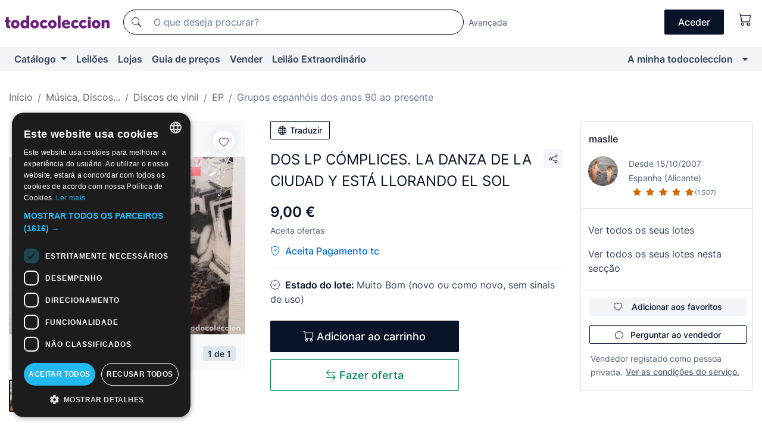

--- FILE ---
content_type: text/html;charset=UTF-8
request_url: https://pt.todocoleccion.net/discos-vinil/dos-lp-complices-danza-ciudad-esta-llorando-sol~x208376332
body_size: 18495
content:

<!DOCTYPE html>
<html lang="pt">
<head><script>(function(w,i,g){w[g]=w[g]||[];if(typeof w[g].push=='function')w[g].push(i)})
(window,'GTM-N5BMJZR','google_tags_first_party');</script><script>(function(w,d,s,l){w[l]=w[l]||[];(function(){w[l].push(arguments);})('set', 'developer_id.dYzg1YT', true);
		w[l].push({'gtm.start':new Date().getTime(),event:'gtm.js'});var f=d.getElementsByTagName(s)[0],
		j=d.createElement(s);j.async=true;j.src='/1x4n/';
		f.parentNode.insertBefore(j,f);
		})(window,document,'script','dataLayer');</script>
<script>
if (typeof MutationObserver === 'undefined') {
var scriptTag = document.createElement('script');
scriptTag.src = "/assets/javascripts/vendor/mutationobserver.min.js";
// document.head.appendChild(scriptTag);
document.getElementsByTagName('head')[0].appendChild(scriptTag);
}
</script>
<meta http-equiv="Content-Type" content="text/html; charset=utf-8" />
<meta http-equiv="X-UA-Compatible" content="IE=edge">
<meta name="viewport" content="width=device-width, initial-scale=1">
<link rel="dns-prefetch" href="//pictures2.todocoleccion.net" />
<link rel="preconnect" href="https://assets2.todocoleccion.online" />
<link rel="preconnect" href="https://cloud10.todocoleccion.online" />
<link rel="shortcut icon" href="https://assets2.todocoleccion.online/assets/images/favicons/favicon.ico" type="image/x-icon" />
<script>
var MANGOPAY_CLIENT_ID = "todocoleccion";
var MANGOPAY_ENVIRONMENT = "PRODUCTION";
</script>
<meta name="description" content="Encontre o melhor preço para DOS LP CÓMPLICES. LA DANZA DE LA CIUDAD Y ESTÁ na secção Discos EP de grupos espanhóis a partir dos anos 90 do nosso sítio web." />
<meta name="robots" content="index,follow" />
<meta name="apple-itunes-app" content="app-id=892347440">
<meta name="google-play-app" content="app-id=com.package.android">
<title>dos lp cómplices. la danza de la ciudad y está - Comprar Discos EP de grupos espanhóis a partir dos anos 90 no todocoleccion</title>
<link rel="stylesheet" type="text/css" href="https://assets2.todocoleccion.online/assets/stylesheets/font-inter.css?202601201044">
<link rel="stylesheet" type="text/css" href="https://assets2.todocoleccion.online/assets/stylesheets/tcbootstrap.css?202601201044" />
<link rel="stylesheet" type="text/css" href="https://assets2.todocoleccion.online/assets/stylesheets/application.css?202601201044" />
<link rel="stylesheet" type="text/css" href="https://assets2.todocoleccion.online/assets/stylesheets/zoconet-design-system.css?202601201044" />
<link rel="stylesheet" type="text/css" href="https://assets2.todocoleccion.online/assets/icons/font/bootstrap-icons.css?202601201044" />
<link rel="stylesheet" type="text/css" href="https://assets2.todocoleccion.online/assets/stylesheets/swiper.css?202601201044" />
<link rel="stylesheet" type="text/css" href="https://assets2.todocoleccion.online/assets/stylesheets/lote.css?202601201044" />
<link rel="canonical" href="https://pt.todocoleccion.net/discos-vinil/dos-lp-complices-danza-ciudad-esta-llorando-sol~x208376332" />
<link rel="alternate" hreflang="es" href="https://www.todocoleccion.net/discos-vinilo/dos-lp-complices-danza-ciudad-esta-llorando-sol~x208376332" />
<link rel="alternate" hreflang="en" href="https://en.todocoleccion.net/vinyl-records/dos-lp-complices-danza-ciudad-esta-llorando-sol~x208376332" />
<link rel="alternate" hreflang="de" href="https://de.todocoleccion.net/vinyl-schallplatten/dos-lp-complices-danza-ciudad-esta-llorando-sol~x208376332" />
<link rel="alternate" hreflang="fr" href="https://fr.todocoleccion.net/disques-vinyle/dos-lp-complices-danza-ciudad-esta-llorando-sol~x208376332" />
<link rel="alternate" hreflang="pt" href="https://pt.todocoleccion.net/discos-vinil/dos-lp-complices-danza-ciudad-esta-llorando-sol~x208376332" />
<link rel="alternate" hreflang="it" href="https://it.todocoleccion.net/dischi-vinile/dos-lp-complices-danza-ciudad-esta-llorando-sol~x208376332" />
<script type="text/javascript" src="https://assets2.todocoleccion.online/assets/javascripts/vendor/modernizr.js?202601221257">
</script>
<script type="text/javascript" src="https://cdn.jsdelivr.net/npm/@mangopay/vault-sdk@1.2.1/dist/umd/client.min.js"></script>
<link rel="apple-touch-icon" href="https://assets2.todocoleccion.online/assets/images/apple_touch_icons/apple-touch-icon-iphone-60x60.png">
<link rel="apple-touch-icon" sizes="60x60" href="https://assets2.todocoleccion.online/assets/images/apple_touch_icons/apple-touch-icon-ipad-76x76.png">
<link rel="apple-touch-icon" sizes="114x114" href="https://assets2.todocoleccion.online/assets/images/apple_touch_icons/apple-touch-icon-iphone-retina-120x120.png">
<link rel="apple-touch-icon" sizes="144x144" href="https://assets2.todocoleccion.online/assets/images/apple_touch_icons/apple-touch-icon-ipad-retina-152x152.png">
<meta name="apple-itunes-app" content="app-id=892347440">
<script>
var ASSETS_HOST = "https://assets2.todocoleccion.online";
var FINGERPRINT_IMAGES ="202512231041";
var FINGERPRINT_CSS ="202601201044";
</script>
<script>
dataLayer = [];
// Configuración cookieScript: Nos aseguramos que, al arrancar, por defecto estén denegadas las cookies,
// porque se nos queja Google de que ejecutamos cosas de recoplilación de datos antes de que el usuario pueda aceptar o denegar las cookies.
dataLayer.push(
'consent',
'default',
{
'ad_personalization': 'denied',
'ad_storage': 'denied',
'ad_user_data': 'denied',
'analytics_storage': 'denied',
'wait_for_update': 500
}
);
dataLayer.push({"loggedIn":false});
dataLayer.push({"esMovil":false});
dataLayer.push({"content_type":"lote"});
dataLayer.push({"lote":{"precio":9,"ofertas":true,"descuento":false,"modalidad":"venta directa"}});
dataLayer.push({"catalogo":{"sec3":"EPs","sec1":"Música, Discos...","sec2":"Discos de Vinilo","sec4":"Grupos Españoles de los 90 a la actualidad\t"}});
dataLayer.push({"googleSit":"En Venta"});
dataLayer.push({"subasta":false});
dataLayer.push({
'ecommerce': {
'detail': {
'products': [{"price":"9.00","variant":"","brand":"","category":"Música, Discos.../Discos de Vinilo/EPs/Grupos Españoles de los 90 a la actualidad","name":"Grupos Españoles de los 90 a la actualidad\t","id":"208376332","currency":"EUR"}]
}
}
});
</script>
<script>(function(w,d,s,l,i){w[l]=w[l]||[];w[l].push({'gtm.start':
new Date().getTime(),event:'gtm.js'});var f=d.getElementsByTagName(s)[0],
j=d.createElement(s),dl=l!='dataLayer'?'&l='+l:'';j.async=true;j.src=
'https://www.googletagmanager.com/gtm.js?id='+i+dl;f.parentNode.insertBefore(j,f);
})(window,document,'script','dataLayer','GTM-N5BMJZR');</script>
<meta property="og:title" content="DOS LP CÓMPLICES. LA DANZA DE LA CIUDAD Y ESTÁ LLORANDO EL SOL"/>
<meta property="og:type" content="product"/>
<meta property="og:url" content="https://pt.todocoleccion.net/discos-vinil/dos-lp-complices-danza-ciudad-esta-llorando-sol~x208376332"/>
<meta property="og:image" content="https://cloud10.todocoleccion.online/discos-vinilo/tc/2017/03/28/20/81696668.jpg?size=230x230&crop=true"/>
<meta property="og:image:width" content="230"/>
<meta property="og:image:height" content="230"/>
<meta property="og:site_name" content="todocoleccion.net"/>
<meta property="og:description" content="DOS LP CÓMPLICES. LA DANZA DE LA CIUDAD Y ESTÁ LLORANDO EL SOL"/>
<meta name="google-translate-customization" content="666371e4fcbb35ea-7d61682752185561-g881534783573c20e-15" />
<!-- CBWIRE Styles -->
<style >[wire\:loading][wire\:loading], [wire\:loading\.delay][wire\:loading\.delay], [wire\:loading\.inline-block][wire\:loading\.inline-block], [wire\:loading\.inline][wire\:loading\.inline], [wire\:loading\.block][wire\:loading\.block], [wire\:loading\.flex][wire\:loading\.flex], [wire\:loading\.table][wire\:loading\.table], [wire\:loading\.grid][wire\:loading\.grid], [wire\:loading\.inline-flex][wire\:loading\.inline-flex] {display: none;}[wire\:loading\.delay\.none][wire\:loading\.delay\.none], [wire\:loading\.delay\.shortest][wire\:loading\.delay\.shortest], [wire\:loading\.delay\.shorter][wire\:loading\.delay\.shorter], [wire\:loading\.delay\.short][wire\:loading\.delay\.short], [wire\:loading\.delay\.default][wire\:loading\.delay\.default], [wire\:loading\.delay\.long][wire\:loading\.delay\.long], [wire\:loading\.delay\.longer][wire\:loading\.delay\.longer], [wire\:loading\.delay\.longest][wire\:loading\.delay\.longest] {display: none;}[wire\:offline][wire\:offline] {display: none;}[wire\:dirty]:not(textarea):not(input):not(select) {display: none;}:root {--livewire-progress-bar-color: #2299dd;}[x-cloak] {display: none !important;}</style>
</head>
<body class="at-desktop">
<div id="wrap" class="pagina">
<span id="inicio">
</span>
<div id="header" role="banner" class="hidden-print">
<div id="cabecera" role="banner" class="hidden-print">
<div id="cabecera-top-container">
<div id="cabecera-top">
<div class="container p-0 p-md-3">
<div class="d-flex justify-content-between align-items-center">
<div class="cabecera-col col-side-user-menu">
<button wire:snapshot="&#x7b;&quot;data&quot;&#x3a;&#x7b;&#x7d;,&quot;memo&quot;&#x3a;&#x7b;&quot;id&quot;&#x3a;&quot;34934d68f2c121d1fde5f47be2bc8809&quot;,&quot;name&quot;&#x3a;&quot;cabecera&#x2f;SideUserMenuButton&quot;,&quot;path&quot;&#x3a;&quot;cabecera&#x2f;SideUserMenuButton&quot;,&quot;method&quot;&#x3a;&quot;GET&quot;,&quot;children&quot;&#x3a;&#x5b;&#x5d;,&quot;scripts&quot;&#x3a;&#x5b;&#x5d;,&quot;assets&quot;&#x3a;&#x5b;&#x5d;,&quot;isolate&quot;&#x3a;false,&quot;lazyLoaded&quot;&#x3a;false,&quot;lazyIsolated&quot;&#x3a;true,&quot;errors&quot;&#x3a;&#x5b;&#x5d;,&quot;locale&quot;&#x3a;&quot;en&quot;&#x7d;,&quot;checksum&quot;&#x3a;&quot;F1975A4F593E8B3CA6E802ACD2BB7870181C263960273B20BBA0750130577383&quot;&#x7d;" wire:effects="[]" wire:id="34934d68f2c121d1fde5f47be2bc8809"
aria-controls="SideUserMenu"
aria-expanded="false"
data-toggle="modal"
data-target="#SideUserMenu"
title="Mostrar/ocultar menu do utilizador"
type="button"
class="pl-5 btn-without-min-width btn btn-outline-primary"
style="border-width: 0px"
wire:click="$dispatch( 'update-side-user-menu-modal-body' )"
>
<span class="bi bi-list icon-header-menu fs-24"></span>
</button>
</div>
<div class="align-self-center d-none d-md-block logo-header">
<div id="cabecera-logo" class="mr-5 w-100">
<a
href="/"
title="todocoleccion - Compra e venda e leilão de antiguidades, arte e artigos de colecionismo"
class="d-inline-block py-3 d-flex align-items-center"
>
<span class="sprite1 sprite1-logotipo_tc"></span>
<span class="sr-only">todocoleccion: compra e venda de antiguidades e artigos de colecionismo</span>
</a>
</div>
</div>
<div class="align-self-center order-3 ml-auto">
<div class="opciones_cab">
<ul id="cabecera-menu" class="d-flex flex-nowrap align-items-center list-inline user-isnt-loggedin">
<li id="btn-login" class="cabecera-menu-userlink list-inline-item d-none d-md-block mr-6">
<a
href="/acceder/?cod=ent&amp;encoded_back_url=true&amp;back_url=%2Flotes%2Fshow%3FRw%3D1%26Id%5FLote%3D208376332%26firstpart%3D%2Fdiscos%2Dvinil%2Fdos%2Dlp%2Dcomplices%2Ddanza%2Dciudad%2Desta%2Dllorando%2Dsol"
id="cabecera-menu-login-link"
title="Aceder a A minha todocoleccion"
class="btn btn-primary no-underline text-color menu-link d-inline-block act-as-link"
rel="nofollow"
>
<span>
Aceder
</span>
</a>
</li>
<li wire:snapshot="&#x7b;&quot;data&quot;&#x3a;&#x7b;&#x7d;,&quot;memo&quot;&#x3a;&#x7b;&quot;id&quot;&#x3a;&quot;bc0d080ec7958aa9629abfc3a8ca6523&quot;,&quot;name&quot;&#x3a;&quot;cabecera&#x2f;SideCartMenuButton&quot;,&quot;path&quot;&#x3a;&quot;cabecera&#x2f;SideCartMenuButton&quot;,&quot;method&quot;&#x3a;&quot;GET&quot;,&quot;children&quot;&#x3a;&#x7b;&quot;bc0d080ec7958aa9629abfc3a8ca6523-0&quot;&#x3a;&#x5b;&quot;span&quot;,&quot;fad0ec53077e8e6c524122c563b5b2ec&quot;&#x5d;&#x7d;,&quot;scripts&quot;&#x3a;&#x5b;&#x5d;,&quot;assets&quot;&#x3a;&#x5b;&#x5d;,&quot;isolate&quot;&#x3a;false,&quot;lazyLoaded&quot;&#x3a;false,&quot;lazyIsolated&quot;&#x3a;true,&quot;errors&quot;&#x3a;&#x5b;&#x5d;,&quot;locale&quot;&#x3a;&quot;en&quot;&#x7d;,&quot;checksum&quot;&#x3a;&quot;26359059EE98CBD2548BD1D1132385ED6C3E378930B440FFF7076336547C5FE2&quot;&#x7d;" wire:effects="[]" wire:id="bc0d080ec7958aa9629abfc3a8ca6523" class="list-inline-item pl-4 pr-5 p-md-0 mr-md-3">
<button
title="Carrinho de compras"
type="button"
class="d-inline-block btn btn-ghost btn-outline-primary"
wire:click="$dispatch( 'update-side-cart-menu-modal-body' )"
>
<span wire:snapshot="&#x7b;&quot;data&quot;&#x3a;&#x7b;&quot;count&quot;&#x3a;0&#x7d;,&quot;memo&quot;&#x3a;&#x7b;&quot;id&quot;&#x3a;&quot;fad0ec53077e8e6c524122c563b5b2ec&quot;,&quot;name&quot;&#x3a;&quot;shared&#x2f;BasketCount&quot;,&quot;path&quot;&#x3a;&quot;shared&#x2f;BasketCount&quot;,&quot;method&quot;&#x3a;&quot;GET&quot;,&quot;children&quot;&#x3a;&#x5b;&#x5d;,&quot;scripts&quot;&#x3a;&#x5b;&#x5d;,&quot;assets&quot;&#x3a;&#x5b;&#x5d;,&quot;isolate&quot;&#x3a;true,&quot;lazyLoaded&quot;&#x3a;false,&quot;lazyIsolated&quot;&#x3a;true,&quot;errors&quot;&#x3a;&#x5b;&#x5d;,&quot;locale&quot;&#x3a;&quot;en&quot;&#x7d;,&quot;checksum&quot;&#x3a;&quot;566F5EEC736CCAB528BC993172E340473D390C8C45D5BD3FC299B13977167AC8&quot;&#x7d;" wire:effects="&#x7b;&quot;listeners&quot;&#x3a;&#x5b;&quot;basket-count-updated&quot;&#x5d;&#x7d;" wire:id="fad0ec53077e8e6c524122c563b5b2ec">
</span>
<i class="bi icon-cabecera-menu bi-cart"></i>
</button>
</li>
</ul>
</div>
</div>
<div id="buscador-header" class="flex-grow-1 order-sm-0 order-2 py-5 p-md-3">
<div class="w-100 buscador_cab" role="search">
<form action="/buscador" method="get" name="Buscador">
<input type="hidden" name="from" value="top">
<label for="buscador-general" class="sr-only">
Buscar:
</label>
<div class="input-group buscador-general input-group-search-primary d-flex flex-row justify-content-between align-items-start flex-nowrap w-100">
<div class="input-group-prepend">
<button
class="btn"
data-testid="search-button"
type="submit"
title="Motor de busca de todocoleccion"
>
<span class="bi bi-search"></span>
</button>
</div>
<input
type="search"
name="bu"
id="buscador-general"
value=""
class="form-control campo_buscar"
placeholder="O que deseja procurar?"
title="O que deseja procurar?"
/>
</div>
</form>
</div>
</div>
<div id="buscador-header-avanzado" class="flex-grow-1 d-none d-xl-block">
<a href="/buscador/turbo" id="buscador-avanzado-link" class="ml-0" rel="nofollow">
Avançada
</a>
</div>
</div>
</div>
</div>
</div>
<div
id="cabecera-barra"
role="navigation"
class="navbar navbar-light navbar-expand bg-gray navbar-zoconet-main "
>
<div class="container">
<ul class="nav navbar-nav w-100 justify-content-between justify-content-md-start">
<li
class="nav-item first-item dropdown"
>
<a wire:snapshot="&#x7b;&quot;data&quot;&#x3a;&#x7b;&quot;catalogo_path&quot;&#x3a;&quot;&#x2f;s&#x2f;catalogo&quot;&#x7d;,&quot;memo&quot;&#x3a;&#x7b;&quot;id&quot;&#x3a;&quot;cd6a627a2acc610b887cc88c662f9387&quot;,&quot;name&quot;&#x3a;&quot;shared.cabecera.MenuCatalogoButton&quot;,&quot;path&quot;&#x3a;&quot;shared.cabecera.MenuCatalogoButton&quot;,&quot;method&quot;&#x3a;&quot;GET&quot;,&quot;children&quot;&#x3a;&#x5b;&#x5d;,&quot;scripts&quot;&#x3a;&#x5b;&#x5d;,&quot;assets&quot;&#x3a;&#x5b;&#x5d;,&quot;isolate&quot;&#x3a;false,&quot;lazyLoaded&quot;&#x3a;false,&quot;lazyIsolated&quot;&#x3a;true,&quot;errors&quot;&#x3a;&#x5b;&#x5d;,&quot;locale&quot;&#x3a;&quot;en&quot;&#x7d;,&quot;checksum&quot;&#x3a;&quot;26403D0FC98FE299F4BA4B2650F411E77F1256B34777F0EFA7FA552E7EEFD13C&quot;&#x7d;" wire:effects="[]" wire:id="cd6a627a2acc610b887cc88c662f9387"
href="/s/catalogo"
title="Catálogo"
class="link-to-catalogo dropdown-toggle pull-left nav-link"
data-toggle="dropdown"
role="button"
aria-haspopup="true"
aria-expanded="false"
wire:click="$dispatch( 'update-menu-catalogo-dropdown-menu' )"
>
Catálogo
</a>
<div class="dropdown-menu dropdown-menu-catalogo z-index-max pt-6 pb-4">
<div wire:snapshot="&#x7b;&quot;data&quot;&#x3a;&#x7b;&quot;yet_loaded&quot;&#x3a;false,&quot;secciones&quot;&#x3a;&#x5b;&#x5d;&#x7d;,&quot;memo&quot;&#x3a;&#x7b;&quot;id&quot;&#x3a;&quot;c281e7f4084ecf0b7a466cf068636411&quot;,&quot;name&quot;&#x3a;&quot;shared.cabecera.MenuCatalogoDropdownMenu&quot;,&quot;path&quot;&#x3a;&quot;shared.cabecera.MenuCatalogoDropdownMenu&quot;,&quot;method&quot;&#x3a;&quot;GET&quot;,&quot;children&quot;&#x3a;&#x5b;&#x5d;,&quot;scripts&quot;&#x3a;&#x5b;&#x5d;,&quot;assets&quot;&#x3a;&#x5b;&#x5d;,&quot;isolate&quot;&#x3a;false,&quot;lazyLoaded&quot;&#x3a;false,&quot;lazyIsolated&quot;&#x3a;true,&quot;errors&quot;&#x3a;&#x5b;&#x5d;,&quot;locale&quot;&#x3a;&quot;en&quot;&#x7d;,&quot;checksum&quot;&#x3a;&quot;504A68C48AE19182A48EC81718763FE5FECE479EC31CEE53F05967783246A992&quot;&#x7d;" wire:effects="&#x7b;&quot;listeners&quot;&#x3a;&#x5b;&quot;update-menu-catalogo-dropdown-menu&quot;&#x5d;&#x7d;" wire:id="c281e7f4084ecf0b7a466cf068636411">
<div wire:loading>
<div class="p-4">
<i class="icon text-muted icon-spinner icon-spin"></i>
</div>
</div>
<div class="list-group">
<div class="grid-list-group-catalog">
</div>
<div>
<a
href="/s/catalogo"
class="btn btn-outline-primary btn-ghost font-weight-bold p-4"
title="Ver todas as secções"
>
Ver todas as secções
<i class="bi bi-arrow-right"></i>
</a>
</div>
</div>
</div>
</div>
</li>
<li
class="nav-item d-none d-md-block"
>
<a
href="/leiloes"
title="Leilões online"
class="nav-link"
>
Leilões
</a>
</li>
<li
class="nav-item d-none d-md-block"
>
<a
href="/tiendas"
title="Lojas"
class="nav-link"
>
Lojas
</a>
</li>
<li
class="nav-item d-none d-md-block"
>
<a
href="/guia-de-precos"
title="Guia de preços"
class="nav-link"
>
Guia de preços
</a>
</li>
<li
class="nav-item second-item"
>
<a
href="/ajuda/vender"
title="Vender em todocoleccion"
class="nav-link"
>
Vender
</a>
</li>
<li
class="nav-item d-none d-md-block"
>
<a
href="/s/catalogo?M=e&O=sp"
title="Leilão Extraordinário"
class="nav-link"
>
Leilão Extraordinário
</a>
</li>
<li
class="nav-item last-item ml-sm-auto"
>
<a
href="/mitc"
title="A minha todocoleccion."
class="nav-link"
>
A minha todocoleccion
</a>
</li>
<li class="nav-item visible-md visible-lg mitc_mostrar">
<a
href="/mitc?mostrarbmtc"
title="Mostrar Barra A minha todocoleccion."
class="nav-link"
>
<span class="hidden">
Mostrar Barra A minha todocoleccion
</span><i class="icon icon-caret-down"></i>
</a>
</li>
</ul>
</div>
</div>
</div>
</div>
<div id="page-content">
<div id="page-content-fullwidth">
</div>
<div class="container">
<div id="react-breadcrumbs">
<div
class=" mt-7"
style="height: 40px"
>
<div class="swiper">
<div class="swiper-container" data-initialSlide="4">
<ul
class="
breadcrumb
flex-nowrap
swiper-wrapper
m-0
"
>
<li
class="breadcrumb-item swiper-slide"
style="width: auto"
>
<a href="/" title="Página inicial" class="breadcrumb-link">
<span>
Início
</span>
</a>
</li>
<li
class="breadcrumb-item swiper-slide"
style="width: auto"
>
<a href="/s/musica-discos-vinis" title="M&uacute;sica, Discos..." class="breadcrumb-link">
<span>Música, Discos...</span>
</a>
</li>
<li
class="breadcrumb-item swiper-slide"
style="width: auto"
>
<a href="/s/discos-vinil" title="Discos de vinil" class="breadcrumb-link">
<span>Discos de vinil</span>
</a>
</li>
<li
class="breadcrumb-item swiper-slide"
style="width: auto"
>
<a href="/s/discos-vinil-ep" title="EP" class="breadcrumb-link">
<span>EP</span>
</a>
</li>
<li
class="active breadcrumb-item swiper-slide"
style="width: auto"
>
<a href="/s/discos-vinil-ep-grupos-espanhois-90" title="Grupos espanh&oacute;is dos anos 90 ao presente" class="breadcrumb-link">
<span>Grupos espanhóis dos anos 90 ao presente</span>
</a>
</li>
</ul>
</div>
</div>
</div>
</div>
<script type="application/ld+json">
{"itemListElement":[{"item":{"@id":"/","name":"Início"},"position":1,"@type":"ListItem"},{"item":{"@id":"/s/musica-discos-vinis","name":"Música, Discos..."},"position":2,"@type":"ListItem"},{"item":{"@id":"/s/discos-vinil","name":"Discos de vinil"},"position":3,"@type":"ListItem"},{"item":{"@id":"/s/discos-vinil-ep","name":"EP"},"position":4,"@type":"ListItem"},{"item":{"@id":"/s/discos-vinil-ep-grupos-espanhois-90","name":"Grupos espanhóis dos anos 90 ao presente"},"position":5,"@type":"ListItem"}],"@context":"https://schema.org","@type":"BreadcrumbList"}
</script>
<div class="pagina lote">
<div class="contenido">
<div class="lote-container mb-5 mt-2 mt-md-4">
<div class="position-relative image-gallery-lote">
<div id="react-image-gallery" data-props="&#x7b;&quot;all_images&quot;&#x3a;&#x5b;&#x7b;&quot;src_webp&quot;&#x3a;&quot;https&#x3a;&#x2f;&#x2f;cloud10.todocoleccion.online&#x2f;discos-vinilo&#x2f;tc&#x2f;2017&#x2f;03&#x2f;28&#x2f;20&#x2f;81696668.webp&quot;,&quot;alt&quot;&#x3a;&quot;Discos de vinilo&#x3a; DOS LP C&Oacute;MPLICES. LA DANZA DE LA CIUDAD Y EST&Aacute; LLORANDO EL SOL - Foto 1&quot;,&quot;id&quot;&#x3a;0,&quot;title&quot;&#x3a;&quot;DOS LP C&Oacute;MPLICES. LA DANZA DE LA CIUDAD Y EST&Aacute; LLORANDO EL SOL - Foto 1&quot;,&quot;src&quot;&#x3a;&quot;https&#x3a;&#x2f;&#x2f;cloud10.todocoleccion.online&#x2f;discos-vinilo&#x2f;tc&#x2f;2017&#x2f;03&#x2f;28&#x2f;20&#x2f;81696668.jpg&quot;&#x7d;&#x5d;&#x7d;" class="mb-4">
</div>
<div class="follow-buton-image-lote card-lote">
<div class="follow-lote-button lotes-enlaces-rapidos mr-0 mr-md-1">
<button
class="d-flex justify-content-center align-items-center text-brand bg-white border-0 rounded-circle lotes_enlaces_rapidos-button btn-circle clickeable isnt-active js-followup ga-track-click-in-poner-en-seguimiento"
id="corazon-208376332"
onClick=""
data-ajax="/api/seguimientos/create?id=208376332"
data-require-login="true"
data-id_lote="208376332" data-nuevo-usuario-accion-tipo="0"
data-nuevo-usuario-accion-valor="208376332" rel="nofollow" title="Acompanhar"
type="button"
>
<i class="bi lotes_enlaces_rapidos-icon js-icon-seguimiento inline-block bi-heart"></i>
</button>
</div>
</div>
</div>
<div class="info-lote m-0 ml-md-4">
<div id="lote-info" class="lote-info datos
"
>
<div class="d-block my-6 mt-md-0 mb-md-5">
<button
id="translationButton"
type="button"
data-props="&#x7b;&quot;titulo&quot;&#x3a;&quot;DOS LP C&Oacute;MPLICES. LA DANZA DE LA CIUDAD Y EST&Aacute; LLORANDO EL SOL&quot;,&quot;translated&quot;&#x3a;false,&quot;id&quot;&#x3a;208376332&#x7d;"
class="btn btn-outline-primary btn-sm btn-without-min-width js-traducir-titulo"
>
<i class="bi btn-icon-left mr-1 bi-globe"></i>
Traduzir
</button>
</div>
<div class="d-flex justify-content-between mt-6 mb-3 mt-md-0 mb-md-5">
<h1
class="bold js-lote-titulo-208376332 m-0 text-break font-weight-normal text-gray-900 h5 fs-md-24"
id="lote-page-h1"
>
DOS LP CÓMPLICES. LA DANZA DE LA CIUDAD Y ESTÁ LLORANDO EL SOL
</h1>
<div class="ml-5">
<span id="lote-compartir">
<a
href="#"
class="btn btn-secondary btn-only-icon btn-sm"
data-toggle="popover"
id="js-lote-compartir"
>
<span>
<i class="bi bi-share"></i>
</span>
</a>
<span
id="lote-compartir-botones"
style="display: none"
data-nuevo-usuario-accion-tipo="8"
data-nuevo-usuario-accion-valor="208376332"
>
<span class="sharedbtns">
<a class="btn btn-sm btn-whatsapp" target="_blank" rel="noopener noreferrer" href="https://api.whatsapp.com/send?text=DOS%20LP%20C%C3%93MPLICES%2E%20LA%20DANZA%20DE%20LA%20CIUDAD%20Y%20EST%C3%81%20LLORANDO%20EL%20SOL%20https%3A%2F%2Fpt%2Etodocoleccion%2Enet%2Fdiscos%2Dvinil%2Fdos%2Dlp%2Dcomplices%2Ddanza%2Dciudad%2Desta%2Dllorando%2Dsol%7Ex208376332"><i class="bi bi-whatsapp"></i></a>
<a class="btn btn-sm btn-facebook" target="_blank" rel="noopener noreferrer" href="http://www.facebook.com/sharer/sharer.php?u=https://pt.todocoleccion.net/discos-vinil/dos-lp-complices-danza-ciudad-esta-llorando-sol~x208376332"><i class="bi bi-tc-facebook"></i></a>
<a class="btn btn-sm btn-tweet" target="_blank" rel="noopener noreferrer" href="https://twitter.com/intent/tweet?text=DOS%20LP%20C%C3%93MPLICES%2E%20LA%20DANZA%20DE%20LA%20CIUDAD%20Y%20EST%C3%81%20LLORANDO%20EL%20SOL&amp;url=https://pt.todocoleccion.net/discos-vinil/dos-lp-complices-danza-ciudad-esta-llorando-sol~x208376332&amp;via=todocoleccion"><i class="bi bi-twitter-x"></i></a>
<a class="btn btn-sm btn-pinterest" target="_blank" rel="noopener noreferrer" href="http://pinterest.com/pin/create/button/?url=https://pt.todocoleccion.net/discos-vinil/dos-lp-complices-danza-ciudad-esta-llorando-sol~x208376332&amp;description=DOS%20LP%20C%C3%93MPLICES%2E%20LA%20DANZA%20DE%20LA%20CIUDAD%20Y%20EST%C3%81%20LLORANDO%20EL%20SOL&amp;media=https://cloud10.todocoleccion.online/discos-vinilo/tc/2017/03/28/20/81696668.jpg"><i class="bi bi-tc-pinterest"></i></a>
</span>
<span class="sharedbtns">
<a
href="/lotes/envia_amigo?m=lote&id_lote=208376332"
class="btn btn-rrss js-boton-enviar-amigo"
title="Talvez conheça um amigo que possa estar interessado neste lote"
>
<i class="bi bi-envelope-fill"></i>
</a>
</span>
</span>
</span>
</div>
</div>
<div>
<div class="lote-info-no-en-subasta">
<div class="mb-1 hidden-xs">
<span class="text-gray-900 mr-3">
<span class="text-nowrap bolder lote-precio" style="font-size:24px;">
9,00 &euro;
</span>
</span>
</div>
<div class="mb-4 fs-14 text-gray-600">Aceita ofertas</div>
<hr class="d-none d-sm-none" />
<span class="text-pagotc-600">
<span class="bi bi-shield-check text-pagotc-500"></span>
<span class="d-inline-block d-sm-none fs-16 font-weight-bold ml-2">
Pagamento tc
</span>
<span class="d-none d-sm-inline-block fs-16 font-weight-bold ml-2">
Aceita Pagamento tc
</span>
</span>
<hr class="border-top" />
</div>
<div class="mb-6">
<p class="mb-3">
<span class="bi bi-patch-check"></span>
<span class="text-gray-900 font-weight-bolder ml-2">
Estado do lote:
</span>
Muito Bom (novo ou como novo, sem sinais de uso)
</p>
</div>
<div>
</div>
<div class="row">
<div class="col-md-8">
<div wire:snapshot="&#x7b;&quot;data&quot;&#x3a;&#x7b;&quot;with_icon&quot;&#x3a;true,&quot;ga_track_add_button&quot;&#x3a;&quot;lote-boton-comprar&quot;,&quot;button_class&quot;&#x3a;&quot;btn-lg&#x20;btn-block&#x20;hidden-xs&quot;,&quot;slug&quot;&#x3a;&quot;maslle&quot;,&quot;is_in_other_basket&quot;&#x3a;false,&quot;modal_id&quot;&#x3a;&quot;form-add-to-basket-modal-id-208376332&quot;,&quot;id_lote&quot;&#x3a;208376332,&quot;is_in_my_basket&quot;&#x3a;false&#x7d;,&quot;memo&quot;&#x3a;&#x7b;&quot;id&quot;&#x3a;&quot;35f8728999ff64e863f2a781091754a9&quot;,&quot;name&quot;&#x3a;&quot;shared&#x2f;BasketButton&quot;,&quot;path&quot;&#x3a;&quot;shared&#x2f;BasketButton&quot;,&quot;method&quot;&#x3a;&quot;GET&quot;,&quot;children&quot;&#x3a;&#x5b;&#x5d;,&quot;scripts&quot;&#x3a;&#x5b;&#x5d;,&quot;assets&quot;&#x3a;&#x5b;&#x5d;,&quot;isolate&quot;&#x3a;false,&quot;lazyLoaded&quot;&#x3a;false,&quot;lazyIsolated&quot;&#x3a;true,&quot;errors&quot;&#x3a;&#x5b;&#x5d;,&quot;locale&quot;&#x3a;&quot;en&quot;&#x7d;,&quot;checksum&quot;&#x3a;&quot;F80C4E007F5899046E9570B90B8658B25038269E2CDC9BF319B0E87A4AA450FF&quot;&#x7d;" wire:effects="&#x7b;&quot;listeners&quot;&#x3a;&#x5b;&quot;add-lot-to-my-basket&quot;&#x5d;&#x7d;" wire:id="35f8728999ff64e863f2a781091754a9">
<form action="/carrito_de_compra/add" method="POST" wire:submit.prevent="addToBasket">
<input type="hidden" name="id_Lote" value="208376332" />
<button
type="submit"
title="Adicionar ao carrinho"
class="btn btn-primary btn-lg btn-block hidden-xs ga-track-lote-boton-comprar"
>
<i class="bi bi-cart"></i>
<span class="d-md-none">
Adicionar
</span>
<span class="d-none d-md-inline-block">
Adicionar ao carrinho
</span>
</button>
</form>
</div>
<div wire:snapshot="&#x7b;&quot;data&quot;&#x3a;&#x7b;&quot;imagen_width&quot;&#x3a;60,&quot;imagen_lote&quot;&#x3a;&quot;https&#x3a;&#x2f;&#x2f;cloud10.todocoleccion.online&#x2f;discos-vinilo&#x2f;tc&#x2f;2017&#x2f;03&#x2f;28&#x2f;20&#x2f;81696668.jpg&#x3f;size&#x3d;60x60&amp;crop&#x3d;true&quot;,&quot;slug&quot;&#x3a;&quot;&quot;,&quot;modal_id&quot;&#x3a;&quot;form-add-to-basket-modal-id-208376332&quot;,&quot;success&quot;&#x3a;true,&quot;error_msg&quot;&#x3a;&quot;&quot;,&quot;titulo_lote&quot;&#x3a;&quot;DOS&#x20;LP&#x20;C&Oacute;MPLICES.&#x20;LA&#x20;DANZA&#x20;DE&#x20;LA&#x20;CIUDAD&#x20;Y&#x20;EST&Aacute;&#x20;LLORANDO&#x20;EL&#x20;SOL&quot;,&quot;id_lote&quot;&#x3a;208376332,&quot;we_have_multiple_sellers&quot;&#x3a;false,&quot;render_modal&quot;&#x3a;true,&quot;show_modal&quot;&#x3a;false&#x7d;,&quot;memo&quot;&#x3a;&#x7b;&quot;id&quot;&#x3a;&quot;901cc9676505fdf1384ee11bcd282d6a&quot;,&quot;name&quot;&#x3a;&quot;shared&#x2f;BasketModal&quot;,&quot;path&quot;&#x3a;&quot;shared&#x2f;BasketModal&quot;,&quot;method&quot;&#x3a;&quot;GET&quot;,&quot;children&quot;&#x3a;&#x5b;&#x5d;,&quot;scripts&quot;&#x3a;&#x5b;&#x5d;,&quot;assets&quot;&#x3a;&#x5b;&#x5d;,&quot;isolate&quot;&#x3a;false,&quot;lazyLoaded&quot;&#x3a;false,&quot;lazyIsolated&quot;&#x3a;true,&quot;errors&quot;&#x3a;&#x5b;&#x5d;,&quot;locale&quot;&#x3a;&quot;en&quot;&#x7d;,&quot;checksum&quot;&#x3a;&quot;20748462AA150D3EDEA5BD9467B7273228FA50C04482C723292A2F70107F6D19&quot;&#x7d;" wire:effects="&#x7b;&quot;listeners&quot;&#x3a;&#x5b;&quot;add-lot-to-my-basket&quot;,&quot;close-basket-modal&quot;&#x5d;&#x7d;" wire:id="901cc9676505fdf1384ee11bcd282d6a">
</div>
</div>
</div>
<div class="pt-4">
<div class="row">
<div class="col-md-8">
<button
class="btn btn-outline-buy btn-block btn-lg d-none d-md-block margin-bottom-xs ga-track-class-boton-hacer-oferta d-md-block"
data-target="#modal-make-an-offer"
data-toggle="modal"
type="button"
>
<i class="bi btn-icon bi-arrow-left-right"></i>
Fazer oferta
</button>
</div>
</div>
</div>
<div class="modal fade js-modal-offer" tabindex="-1" id="modal-make-an-offer">
<div class="modal-dialog">
<div class="modal-content">
<div wire:snapshot="&#x7b;&quot;data&quot;&#x3a;&#x7b;&quot;offer_amount&quot;&#x3a;&quot;&quot;,&quot;offer&quot;&#x3a;&quot;&quot;,&quot;canonical&quot;&#x3a;&quot;https&#x3a;&#x2f;&#x2f;pt.todocoleccion.net&#x2f;discos-vinil&#x2f;dos-lp-complices-danza-ciudad-esta-llorando-sol&#x7e;x208376332&quot;,&quot;lot_image&quot;&#x3a;&quot;https&#x3a;&#x2f;&#x2f;cloud10.todocoleccion.online&#x2f;discos-vinilo&#x2f;tc&#x2f;2017&#x2f;03&#x2f;28&#x2f;20&#x2f;81696668.jpg&#x3f;size&#x3d;90x90&amp;crop&#x3d;true&quot;,&quot;lot_title&quot;&#x3a;&quot;DOS&#x20;LP&#x20;C&Oacute;MPLICES.&#x20;LA&#x20;DANZA&#x20;DE&#x20;LA&#x20;CIUDAD&#x20;Y&#x20;EST&Aacute;&#x20;LLORANDO&#x20;EL&#x20;SOL&quot;,&quot;counteroffer_amount&quot;&#x3a;&quot;&quot;,&quot;offer_status&quot;&#x3a;&quot;&quot;,&quot;advice_msg&quot;&#x3a;&quot;&quot;,&quot;error_msg&quot;&#x3a;&quot;&quot;,&quot;offer_date&quot;&#x3a;&quot;&quot;,&quot;lot_id&quot;&#x3a;208376332,&quot;lot_price&quot;&#x3a;9,&quot;requires_login&quot;&#x3a;false,&quot;counteroffer_date&quot;&#x3a;&quot;&quot;&#x7d;,&quot;memo&quot;&#x3a;&#x7b;&quot;id&quot;&#x3a;&quot;de4e3af68e4858710bad8b40dcda02bb&quot;,&quot;name&quot;&#x3a;&quot;lotes.show.MakeAnOfferModal&quot;,&quot;path&quot;&#x3a;&quot;lotes.show.MakeAnOfferModal&quot;,&quot;method&quot;&#x3a;&quot;GET&quot;,&quot;children&quot;&#x3a;&#x5b;&#x5d;,&quot;scripts&quot;&#x3a;&#x5b;&#x5d;,&quot;assets&quot;&#x3a;&#x5b;&#x5d;,&quot;isolate&quot;&#x3a;false,&quot;lazyLoaded&quot;&#x3a;false,&quot;lazyIsolated&quot;&#x3a;true,&quot;errors&quot;&#x3a;&#x5b;&#x5d;,&quot;locale&quot;&#x3a;&quot;en&quot;&#x7d;,&quot;checksum&quot;&#x3a;&quot;87F4399358969D4AD476B99AE6B5498A3C2DFE4C220230604238E52C26DECFB7&quot;&#x7d;" wire:effects="[]" wire:id="de4e3af68e4858710bad8b40dcda02bb">
<div class="modal-header">
<h4 class="modal-title">Fazer oferta</h4>
<button type="button" class="close" data-dismiss="modal" aria-label="Fechar">
<span aria-hidden="true">&times;</span>
<span class="sr-only">Fechar</span>
</button>
</div>
<div class="modal-body">
<form id="form-make-an-offer-modal" wire:submit="makeAnOffer" method="post">
<div class="row">
<div class="col-12">
<div class="media">
<img
src="https&#x3a;&#x2f;&#x2f;cloud10.todocoleccion.online&#x2f;discos-vinilo&#x2f;tc&#x2f;2017&#x2f;03&#x2f;28&#x2f;20&#x2f;81696668.jpg&#x3f;size&#x3d;90x90&amp;crop&#x3d;true"
class="mr-5"
alt="DOS&#x20;LP&#x20;C&Oacute;MPLICES.&#x20;LA&#x20;DANZA&#x20;DE&#x20;LA&#x20;CIUDAD&#x20;Y&#x20;EST&Aacute;&#x20;LLORANDO&#x20;EL&#x20;SOL"
/>
<div class="media-body">
<h4>DOS LP C&Oacute;MPLICES. LA DANZA DE LA CIUDAD Y EST&Aacute; LLORANDO EL SOL</h4>
<p><span class="text-nowrap precio_directa">9,00 €</span></p>
</div>
</div>
<hr class="visible-xs" />
</div>
<div class="col-12">
<div class="more-margin-bottom">
Envie uma oferta irrecusável ao vendedor e <strong>o pedido é seu!</strong>
</div>
</div>
<div class="col-12">
</div>
<div class="col-md-6 col-12">
<div class="form-group">
<label class="form-label" for="offer">
A sua oferta
</label>
<div class="inpug-group-with-icons right-icon input-group">
<input
inputmode="decimal"
name="offer"
pattern="( )*[0-9]+([.,][0-9]{0,2})?( )*"
required="required"
placeholder="9,00"
type="text"
id="offer"
class="autotrim form-control"
value=""
wire:model.live="offer"
/>
<div class="input-group-append">
<span class="input-group-text">
<i class="icon icon-euro"></i>
</span>
</div>
</div>
</div>
</div>
<div class="col-6">
<div class="with-left-hr hidden-xs">
<ul class="icon-ul fs-12">
<li class="margin-bottom">
<i
class="icon-li icon icon-circle"
style="font-size: 0.6em; padding-top: 0.5em"
></i>
Submeter uma oferta é um compromisso de compra se o vendedor a aceitar.
</li>
<li class="margin-bottom">
<i
class="icon-li icon icon-circle"
style="font-size: 0.6em; padding-top: 0.5em"
></i>
Oferta sobre preço de venda. Descontos, portes de envio ou outras promoções relacionadas não incluídos.
</li>
</ul>
</div>
</div>
<div class="visible-xs text-to-left text-muted col-12">
<div class="more-margin-bottom">
Oferta sobre preço de venda. Descontos, portes de envio ou outras promoções relacionadas não incluídos.
</div>
<div class="margin-bottom">
Submeter uma oferta é um compromisso de compra se o vendedor a aceitar.
</div>
</div>
</div>
</form>
</div>
<div class="modal-footer">
<button type="button" class="btn btn-secondary" data-dismiss="modal">
Cancelar a oferta
</button>
<button
class="btn btn-primary ga-track-boton-enviar-oferta"
form="form-make-an-offer-modal"
id="button-make-an-offer"
type="submit"
>
Enviar oferta
</button>
</div>
</div>
</div>
</div>
</div>
<div wire:snapshot="&#x7b;&quot;data&quot;&#x3a;&#x7b;&quot;fecha_reserva&quot;&#x3a;null,&quot;id_lote&quot;&#x3a;208376332,&quot;el_lote_ya_esta_en_tu_carrito&quot;&#x3a;false&#x7d;,&quot;memo&quot;&#x3a;&#x7b;&quot;id&quot;&#x3a;&quot;74db7aa3fcdc69a5bbe0e7a7f19a795b&quot;,&quot;name&quot;&#x3a;&quot;lotes.show.AlertLotInCart&quot;,&quot;path&quot;&#x3a;&quot;lotes.show.AlertLotInCart&quot;,&quot;method&quot;&#x3a;&quot;GET&quot;,&quot;children&quot;&#x3a;&#x5b;&#x5d;,&quot;scripts&quot;&#x3a;&#x5b;&#x5d;,&quot;assets&quot;&#x3a;&#x5b;&#x5d;,&quot;isolate&quot;&#x3a;false,&quot;lazyLoaded&quot;&#x3a;false,&quot;lazyIsolated&quot;&#x3a;true,&quot;errors&quot;&#x3a;&#x5b;&#x5d;,&quot;locale&quot;&#x3a;&quot;en&quot;&#x7d;,&quot;checksum&quot;&#x3a;&quot;3F564BE4C80608DF6E53104A28B2B03514B2302C3330747AFF016B7C6BFB46C8&quot;&#x7d;" wire:effects="&#x7b;&quot;listeners&quot;&#x3a;&#x5b;&quot;add-lot-to-my-basket&quot;&#x5d;&#x7d;" wire:id="74db7aa3fcdc69a5bbe0e7a7f19a795b">
</div>
<ul class="icon-ul">
</ul>
</div>
</div>
</div>
<div class="alertas-lote">
<div class="alert alert-pagotc" role="alert">
<div class="alert-content">
<div class="alert-body-wrapper">
<div class="alert-body">
<i class="bi alert-icon bi-shield-check"></i>
<div class="alert-body-content">
O vendedor aceita Pagamento tc. Método de pagamento seguro e protegido, um gateway de pagamento com cartão integrado, rápido e eficiente.
</div>
</div>
<div class="alert-action">
<a class="font-weight-bold" href="/pagamento-tc" target="_blank" title="Saber mais" class="btn btn-outline-primary btn-ghost underline"><span class="underline grey-900-color">Saber mais</span></a>
</div>
</div>
</div>
</div>
</div>
<div class="sobre-lote">
<div class="acordion mb-6 mt-6 mt-md-0">
<div class="acordion-header" id="collapse_description">
<h2 class="fs-16 my-0">
<a
role="button"
class=" d-flex justify-content-between align-items-center"
data-toggle="collapse"
href="#description"
aria-expanded="true"
aria-controls="description"
>
<span class="font-weight-bold">Descrição do lote</span>
<i class="bi ml-auto bi-chevron-up"></i>
</a>
</h2>
</div>
<div class="acordion-body collapse show" id="description"
aria-labelledby="collapse_description" >
<div id="descripcion" class="tab-pane active" style="overflow: hidden">
<div class="margin-bottom">
<div>
<p>EST&Aacute;N EN MUY BUEN ESTADO</p><p>ENV&Iacute;O CERTIFICADO 5 &euro;</p>
</div>
</div>
</div>
</div>
</div>
<div class="acordion mb-6">
<div class="acordion-header" id="collapse_conditions">
<h2 class="fs-16 my-0">
<a
role="button"
class="collapsed d-flex justify-content-between align-items-center"
data-toggle="collapse"
href="#formas_de_pago_y_envio"
aria-expanded="false"
aria-controls="formas_de_pago_y_envio"
data-collapse-fetch
>
<span class="font-weight-bold">Condições de pagamento e envio</span>
<i class="bi ml-auto bi-chevron-up"></i>
</a>
</h2>
</div>
<div class="acordion-body collapse " id="formas_de_pago_y_envio"
aria-labelledby="collapse_conditions" data-content-url="/lotes/detalle_envio?id=208376332&amp;gestion=0" id="tab_formas_de_pago_y_envio">
</div>
</div>
<div class="acordion mb-6">
<div class="acordion-header" id="collapse_qa">
<h2 class="fs-16 my-0">
<a
role="button"
class="collapsed d-flex justify-content-between align-items-center"
data-toggle="collapse"
href="#preguntas_y_respuestas"
aria-expanded="false"
aria-controls="preguntas_y_respuestas"
data-collapse-fetch
>
<span class="font-weight-bold flex-grow-1">Perguntas e respostas</span>
<i class="bi ml-auto bi-chevron-up"></i>
</a>
</h2>
</div>
<div class="acordion-body collapse " id="preguntas_y_respuestas"
aria-labelledby="collapse_qa" data-content-url="/lotes/pyr?id=208376332&amp;situacion_lote=EN VENTA DIRECTA&amp;Id_Usuario=2146763339&amp;Tienda_Clase=&amp;Tienda_Visible=&amp;Zona=0&amp;Time=10:34:573&amp;gestion=0">
</div>
</div>
</div>
<div class="info-vendedor-lote">
<div id="info_vendedor_box" class="mb-5">
<div>
<div id="bloque-vendedor" class="fs-md-14 fs-lg-16 card">
<div class="row">
<div class="col-md-12">
<div class="fs-md-14 text-gray-900 mt-5 pl-4 card-title">
<a href="/usuario/maslle" class="btn-ghost btn btn-outline-primary text-left">
maslle
</a>
</div>
</div>
</div>
<div class="row align-items-center">
<div class="col-lg-12 col-md-4">
<div class="card-body">
<div>
<div class="pull-left pr-3">
<div
class="inline-block avatar-container text-left"
style="
height: 60px !important;
width: 60px !important;
overflow: hidden !important;
text-align: center;
vertical-align: bottom;
position: relative;
"
>
<img
src="https://cloud10.todocoleccion.online/tc/avatares/2024/01/03/avatar_2146763339_tcimg_8E85BE8C.jpg"
class="rounded-circle"
height="50"
width="50"
title="Lotes de maslle"
alt="avatar maslle"
/>
</div>
</div>
<span class="text-gray-600 body-regular">
Desde
15/10/2007
<span>
<br />
<span class="text-gray-600 body-regular">
Espanha
(Alicante)
</span>
<br />
<button
class="btn btn-link fs-14 p-0 d-flex flex-nowrap"
data-href="/usuario/valoraciones/maslle/vendedor"
data-obfuscated-link
title="5 estrelas. 1507 avaliações Ver detalhe."
type="button"
>
<span title="5 em 5">
<i class="bi text-sell-600 mx-2 bi-star-fill"></i><i class="bi text-sell-600 mx-2 bi-star-fill"></i><i class="bi text-sell-600 mx-2 bi-star-fill"></i><i class="bi text-sell-600 mx-2 bi-star-fill"></i><i class="bi text-sell-600 mx-2 bi-star-fill"></i>
</span>
<span class="text-gray-600" title="1507 avaliações recebidas">
<small>(1.507)</small>
</span>
</button>
</div>
</div>
</div>
<div class="col-lg-12 col-md-4">
<div class="list-group py-5">
<button
class="btn btn-link list-group-chevron-icon list-group-item list-group-item-action"
data-href="/s/catalogo?identificadorvendedor=maslle"
data-obfuscated-link
title="Lotes à venda de maslle em todocoleccion"
type="button"
>
Ver todos os seus lotes
<span class="bi bi-chevron-right list-group-chevron-icon-padding"></span>
</button>
<button
class="btn btn-link list-group-chevron-icon list-group-item list-group-item-action"
data-href="/s/discos-vinil-ep-grupos-espanhois-90?identificadorvendedor=maslle"
data-obfuscated-link
title="Lotes à venda de maslle em Música - Discos de Vinil - EP - Grupos Espanhóis dos anos 90 ao presente"
type="button"
>
Ver todos os seus lotes nesta secção
<span class="bi bi-chevron-right list-group-chevron-icon-padding"></span>
</button>
</div>
</div>
<div class="col-lg-12 col-md-4">
<div class="card-footer">
<div class="w-100">
<div class="pb-5">
<button
class="mx-1 btn-sm btn-block btn btn-secondary"
data-href="/mitc/vendedores-favoritos/2146763339/guardar"
data-obfuscated-link
data-require-login="true"
data-nuevo-usuario-accion-tipo="13"
data-nuevo-usuario-accion-valor="2146763339"
title="Adicionar maslle à sua lista de vendedores favoritos"
type="button"
>
<i class="bi bi-heart btn-icon-left"></i>&nbsp;
Adicionar aos favoritos
</button>
</div>
<button
id="ask_to_the_seller_button"
class="mx-1 btn btn-outline-primary btn-sm btn-block"
data-require-login="true"
data-nuevo-usuario-accion-tipo="3"
data-nuevo-usuario-accion-valor="208376332"
data-toggle="collapse"
data-target="#preguntas_y_respuestas"
aria-expanded="false"
aria-controls="preguntas_y_respuestas"
data-href="?#preguntas_y_respuestas"
>
<span class="bi bi-chat btn-icon-left"></span>
Perguntar ao vendedor
</button>
</div>
</div>
</div>
<div class="col-12">
<div class="mx-5 mb-5 grey-600-color fs-14 pb-2">
<span class="align-middle">
Vendedor registado como pessoa privada.
</span>
<button
class="btn btn-ghost btn-outline-primary btn-sm underline grey-600-color text-left"
data-href="/condicoes-do-servico#reglas-compra-venta"
data-obfuscated-link
title="Ver as condições do serviço."
type="button"
>
Ver as condições do serviço.
</button>
</div>
</div>
</div>
</div>
</div>
</div>
</div>
</div>
<div class="fixed-top bg-light d-none d-lg-block">
<div
id="navbar-lote-page-comprar-subastar"
class="container flex-nowrap align-items-center py-3"
style="display: none;"
>
<div class="d-flex align-items-center">
<div class="col">
<a class="text-gray-900 h5 font-weight-bolder flex-grow-1" href="/discos-vinil/dos-lp-complices-danza-ciudad-esta-llorando-sol~x208376332#lote-page-h1">DOS LP CÓMPLICES. LA DANZA DE LA CIUDAD Y ESTÁ LLORANDO EL SOL</a>
</div>
<div class="flex-shrink-0">
<a class="navbar-lote-page-price text-decoration-none ml-4 mr-4 flex-shrink-0" href="#lote-info">
<span class="text-nowrap bolder lote-precio" style="font-size:24px;">
9,00 &euro;
</span>
</a>
</div>
<div class="flex-grow-0">
<button
type="button"
class="ga-track-class-boton-hacer-oferta max-width btn btn-outline-buy"
data-target="#modal-make-an-offer"
data-toggle="modal"
>
Fazer oferta
</button>
</div>
<div class="flex-grow-0">
<div wire:snapshot="&#x7b;&quot;data&quot;&#x3a;&#x7b;&quot;with_icon&quot;&#x3a;true,&quot;ga_track_add_button&quot;&#x3a;&quot;lote-boton-comprar&quot;,&quot;button_class&quot;&#x3a;&quot;navbar-lote-page-btn-comprar&#x20;ml-4&quot;,&quot;slug&quot;&#x3a;&quot;maslle&quot;,&quot;is_in_other_basket&quot;&#x3a;false,&quot;modal_id&quot;&#x3a;&quot;form-add-to-basket-modal-id-208376332&quot;,&quot;id_lote&quot;&#x3a;208376332,&quot;is_in_my_basket&quot;&#x3a;false&#x7d;,&quot;memo&quot;&#x3a;&#x7b;&quot;id&quot;&#x3a;&quot;6e5d2f15b94f7a1bdb799eef9b444523&quot;,&quot;name&quot;&#x3a;&quot;shared&#x2f;BasketButton&quot;,&quot;path&quot;&#x3a;&quot;shared&#x2f;BasketButton&quot;,&quot;method&quot;&#x3a;&quot;GET&quot;,&quot;children&quot;&#x3a;&#x5b;&#x5d;,&quot;scripts&quot;&#x3a;&#x5b;&#x5d;,&quot;assets&quot;&#x3a;&#x5b;&#x5d;,&quot;isolate&quot;&#x3a;false,&quot;lazyLoaded&quot;&#x3a;false,&quot;lazyIsolated&quot;&#x3a;true,&quot;errors&quot;&#x3a;&#x5b;&#x5d;,&quot;locale&quot;&#x3a;&quot;en&quot;&#x7d;,&quot;checksum&quot;&#x3a;&quot;20717C1AD8012162DC6BC907C80756DB4752908F7F0581E4A2CC0701E27ADB4A&quot;&#x7d;" wire:effects="&#x7b;&quot;listeners&quot;&#x3a;&#x5b;&quot;add-lot-to-my-basket&quot;&#x5d;&#x7d;" wire:id="6e5d2f15b94f7a1bdb799eef9b444523">
<form action="/carrito_de_compra/add" method="POST" wire:submit.prevent="addToBasket">
<input type="hidden" name="id_Lote" value="208376332" />
<button
type="submit"
title="Adicionar ao carrinho"
class="btn btn-primary navbar-lote-page-btn-comprar ml-4 ga-track-lote-boton-comprar"
>
<i class="bi bi-cart"></i>
<span class="d-md-none">
Adicionar
</span>
<span class="d-none d-md-inline-block">
Adicionar ao carrinho
</span>
</button>
</form>
</div>
</div>
</div>
</div>
</div>
<div id="navbar-lote-page-comprar-subastar-movil" class="bg-light fixed-bottom border-top visible-xs">
<div class="container-fluid bg-white py-4">
<div class="row">
<div class="col-12">
<span class="navbar-lote-page-price js-navbar-movil_precio-comprar-pujar text-gray-900 font-weight-bolder my-2">
<span class="text-nowrap bolder lote-precio" style="font-size:24px;">
9,00 &euro;
</span>
</span>
</div>
<div class="col-6">
<button
type="button"
class="ga-track-class-boton-hacer-oferta max-width btn btn-outline-buy"
data-target="#modal-make-an-offer"
data-toggle="modal"
>
Fazer oferta
</button>
</div>
<div class="col-6">
<div wire:snapshot="&#x7b;&quot;data&quot;&#x3a;&#x7b;&quot;with_icon&quot;&#x3a;true,&quot;ga_track_add_button&quot;&#x3a;&quot;lote-boton-comprar&quot;,&quot;button_class&quot;&#x3a;&quot;ga-track-navbar-lote-page-btn-comprar&#x20;max-width&quot;,&quot;slug&quot;&#x3a;&quot;maslle&quot;,&quot;is_in_other_basket&quot;&#x3a;false,&quot;modal_id&quot;&#x3a;&quot;form-add-to-basket-modal-id-208376332&quot;,&quot;id_lote&quot;&#x3a;208376332,&quot;is_in_my_basket&quot;&#x3a;false&#x7d;,&quot;memo&quot;&#x3a;&#x7b;&quot;id&quot;&#x3a;&quot;58d0c3fb98dc6f81966d12a93dae43ab&quot;,&quot;name&quot;&#x3a;&quot;shared&#x2f;BasketButton&quot;,&quot;path&quot;&#x3a;&quot;shared&#x2f;BasketButton&quot;,&quot;method&quot;&#x3a;&quot;GET&quot;,&quot;children&quot;&#x3a;&#x5b;&#x5d;,&quot;scripts&quot;&#x3a;&#x5b;&#x5d;,&quot;assets&quot;&#x3a;&#x5b;&#x5d;,&quot;isolate&quot;&#x3a;false,&quot;lazyLoaded&quot;&#x3a;false,&quot;lazyIsolated&quot;&#x3a;true,&quot;errors&quot;&#x3a;&#x5b;&#x5d;,&quot;locale&quot;&#x3a;&quot;en&quot;&#x7d;,&quot;checksum&quot;&#x3a;&quot;7EE5B8E982FF020F6674206B7D912D6C6095D8E9E77AF6376697A84C7AA6A883&quot;&#x7d;" wire:effects="&#x7b;&quot;listeners&quot;&#x3a;&#x5b;&quot;add-lot-to-my-basket&quot;&#x5d;&#x7d;" wire:id="58d0c3fb98dc6f81966d12a93dae43ab">
<form action="/carrito_de_compra/add" method="POST" wire:submit.prevent="addToBasket">
<input type="hidden" name="id_Lote" value="208376332" />
<button
type="submit"
title="Adicionar ao carrinho"
class="btn btn-primary ga-track-navbar-lote-page-btn-comprar max-width ga-track-lote-boton-comprar"
>
<i class="bi bi-cart"></i>
<span class="d-md-none">
Adicionar
</span>
<span class="d-none d-md-inline-block">
Adicionar ao carrinho
</span>
</button>
</form>
</div>
</div>
</div>
</div>
</div>
<br />
<script>
function oav(html) {
if (html.length <= 1) {
$('#otros-tambien-vieron').hide();
}
}
</script>
<div class="js-recommender" data-ajax-url="&#x2f;recommender&#x2f;ajax_recommendations_by_image&#x3f;lot_id&#x3d;208376332&amp;max_lotes_count&#x3d;15&amp;card_title&#x3d;Pode&#x20;ser&#x20;do&#x20;seu&#x20;interesse&amp;ga_track_class&#x3d;mlt-img&amp;ga_click_track_class&#x3d;click-mlt-img"></div>
<div id="otros_lotes">
<div class="js-recommender" data-ajax-url="&#x2f;lotes&#x2f;similares_tienda&#x3f;id_usuario&#x3d;2146763339&amp;id&#x3d;208376332&amp;modo&#x3d;similar&amp;id_seccion&#x3d;2942"></div>
</div>
<section class="card-lotes-section mb-6 mb-lg-12 mx-ncontainer ga-track-faceta-per-discos-vinilo ga-track-faceta-ver-mas">
<div class="d-flex align-items-center mb-6 mx-container">
<h2 class="title-color fs-18 fs-lg-24 mr-5 mb-0">
<span class="text-gray-900 font-weight-bold">Ver mais lotes de Cómplices</span>
</h2>
<div class="ml-auto flex-shrink-0 align-self-end">
<button type="button" class="btn btn-outline-primary btn-ghost font-weight-bold pb-1" data-obfuscated-link data-href="/buscador?bu=c%C3%B3mplices&amp;sec=musica%2Ddiscos%2Dvinis&amp;O=rl">
<span class="d-flex align-items-center">
<span class="fs-14 fs-md-16 ga-track-click-faceta-ver-mas">
Ver mais
</span>
<span>
<i class="bi fs-md-24 d-none d-md-block ga-track-click-faceta-ver-mas bi-arrow-right-short"></i>
</span>
</span>
</button>
</div>
</div>
<div class="pl-container">
<div class="d-flex swiper">
<div class="swiper-container" data-slidesPerGroupAuto="true">
<div class="swiper-wrapper">
<div class="swiper-slide w-auto">
<div class="card-lote card-lote-as-gallery" data-testid="47782430">
<div class="position-relative">
<div class="mb-3 mb-sm-4 position-relative">
<div class="at-corner-top-right over-stretched-link">
<div class="follow-lote-button lotes-enlaces-rapidos mr-0 mr-md-1">
<button
class="d-flex justify-content-center align-items-center text-brand bg-white border-0 rounded-circle lotes_enlaces_rapidos-button btn-circle clickeable isnt-active js-followup ga-track-click-in-poner-en-seguimiento"
id="corazon-47782430"
onClick=""
data-ajax="/api/seguimientos/create?id=47782430"
data-require-login="true"
data-id_lote="47782430" data-nuevo-usuario-accion-tipo="0"
data-nuevo-usuario-accion-valor="47782430" rel="nofollow" title="Acompanhar"
type="button"
>
<i class="bi lotes_enlaces_rapidos-icon js-icon-seguimiento inline-block bi-heart"></i>
</button>
</div>
</div>
<picture>
<source media="(max-width: 767px)" srcset="https://cloud10.todocoleccion.online/discos-vinilo/tc/2015/02/16/17/47782430.webp?size=165x165&crop=true" type="image/webp">
<source media="(max-width: 767px)" srcset="https://cloud10.todocoleccion.online/discos-vinilo/tc/2015/02/16/17/47782430.jpg?size=165x165&crop=true">
<source media="(min-width: 768px)" srcset="https://cloud10.todocoleccion.online/discos-vinilo/tc/2015/02/16/17/47782430.webp?size=292x292&crop=true" type="image/webp">
<source media="(min-width: 768px)" srcset="https://cloud10.todocoleccion.online/discos-vinilo/tc/2015/02/16/17/47782430.jpg?size=292x292&crop=true">
<img src="https://cloud10.todocoleccion.online/discos-vinilo/tc/2015/02/16/17/47782430.jpg?size=292x292&crop=true" title="C&oacute;mplices&#x20;-&#x20;Manzanas" alt="Discos&#x20;de&#x20;vinil&#x3a;&#x20;C&oacute;mplices&#x20;-&#x20;Manzanas" width="292" height="292" loading="lazy" class="img-fluid card-lote-main-image rounded-sm" />
</picture>
</div>
<div>
<h3 class="mb-2">
<a
id="lot-title-47782430"
href="/discos-vinil/complices-manzanas~x47782430"
class="line-clamp fs-16 no-underline text-gray-800 font-weight-normal stretched-link ga-track-click-faceta-per-discos-vinilo"
title="C&oacute;mplices&#x20;-&#x20;Manzanas"
data-id-lote="47782430"
>
C&oacute;mplices - Manzanas
</a>
</h3>
</div>
</div>
<div>
<div class="mb-3">
<span class="fs-14 text-gray-500 line-clamp-1">Discos LP de grupos espanhóis dos anos 70 e 80</span>
</div>
<div class="d-flex align-items-center flex-wrap">
<span class="card-price fs-18 fs-lg-20 font-weight-bold text-gray-900 mr-2">
9,00 €
</span>
</div>
</div>
</div>
</div>
<div class="swiper-slide w-auto">
<div class="card-lote card-lote-as-gallery" data-testid="148183934">
<div class="position-relative">
<div class="mb-3 mb-sm-4 position-relative">
<div class="at-corner-top-right over-stretched-link">
<div class="follow-lote-button lotes-enlaces-rapidos mr-0 mr-md-1">
<button
class="d-flex justify-content-center align-items-center text-brand bg-white border-0 rounded-circle lotes_enlaces_rapidos-button btn-circle clickeable isnt-active js-followup ga-track-click-in-poner-en-seguimiento"
id="corazon-148183934"
onClick=""
data-ajax="/api/seguimientos/create?id=148183934"
data-require-login="true"
data-id_lote="148183934" data-nuevo-usuario-accion-tipo="0"
data-nuevo-usuario-accion-valor="148183934" rel="nofollow" title="Acompanhar"
type="button"
>
<i class="bi lotes_enlaces_rapidos-icon js-icon-seguimiento inline-block bi-heart"></i>
</button>
</div>
</div>
<picture>
<source media="(max-width: 767px)" srcset="https://cloud10.todocoleccion.online/musica-cds/tc/2019/02/11/18/148183934_1549905193392CB6E3_124079812.webp?size=165x165&crop=true" type="image/webp">
<source media="(max-width: 767px)" srcset="https://cloud10.todocoleccion.online/musica-cds/tc/2019/02/11/18/148183934_1549905193392CB6E3_124079812.jpg?size=165x165&crop=true">
<source media="(min-width: 768px)" srcset="https://cloud10.todocoleccion.online/musica-cds/tc/2019/02/11/18/148183934_1549905193392CB6E3_124079812.webp?size=292x292&crop=true" type="image/webp">
<source media="(min-width: 768px)" srcset="https://cloud10.todocoleccion.online/musica-cds/tc/2019/02/11/18/148183934_1549905193392CB6E3_124079812.jpg?size=292x292&crop=true">
<img src="https://cloud10.todocoleccion.online/musica-cds/tc/2019/02/11/18/148183934_1549905193392CB6E3_124079812.jpg?size=292x292&crop=true" title="C&Oacute;MPLICES&#x20;-&#x20;est&aacute;&#x20;llorando&#x20;el&#x20;sol&#x20;&#x28;CD&#x29;" alt="CD&#x20;de&#x20;M&uacute;sica&#x3a;&#x20;C&Oacute;MPLICES&#x20;-&#x20;est&aacute;&#x20;llorando&#x20;el&#x20;sol&#x20;&#x28;CD&#x29;" width="292" height="292" loading="lazy" class="img-fluid card-lote-main-image rounded-sm" />
</picture>
</div>
<div>
<h3 class="mb-2">
<a
id="lot-title-148183934"
href="/musica-cd/complices-esta-llorando-sol-cd~x148183934"
class="line-clamp fs-16 no-underline text-gray-800 font-weight-normal stretched-link ga-track-click-faceta-per-discos-vinilo"
title="C&Oacute;MPLICES&#x20;-&#x20;est&aacute;&#x20;llorando&#x20;el&#x20;sol&#x20;&#x28;CD&#x29;"
data-id-lote="148183934"
>
C&Oacute;MPLICES - est&aacute; llorando el sol &#x28;CD&#x29;
</a>
</h3>
</div>
</div>
<div>
<div class="mb-3">
<span class="fs-14 text-gray-500 line-clamp-1">CD de música pop</span>
</div>
<div class="d-flex align-items-center flex-wrap">
<span class="card-price fs-18 fs-lg-20 font-weight-bold text-gray-900 mr-2">
6,00 €
</span>
</div>
</div>
</div>
</div>
<div class="swiper-slide w-auto">
<div class="card-lote card-lote-as-gallery" data-testid="586658577">
<div class="position-relative">
<div class="mb-3 mb-sm-4 position-relative">
<div class="at-corner-top-right over-stretched-link">
<div class="follow-lote-button lotes-enlaces-rapidos mr-0 mr-md-1">
<button
class="d-flex justify-content-center align-items-center text-brand bg-white border-0 rounded-circle lotes_enlaces_rapidos-button btn-circle clickeable isnt-active js-followup ga-track-click-in-poner-en-seguimiento"
id="corazon-586658577"
onClick=""
data-ajax="/api/seguimientos/create?id=586658577"
data-require-login="true"
data-id_lote="586658577" data-nuevo-usuario-accion-tipo="0"
data-nuevo-usuario-accion-valor="586658577" rel="nofollow" title="Acompanhar"
type="button"
>
<i class="bi lotes_enlaces_rapidos-icon js-icon-seguimiento inline-block bi-heart"></i>
</button>
</div>
</div>
<picture>
<source media="(max-width: 767px)" srcset="https://cloud10.todocoleccion.online/discos-vinilo/tc/2025/08/12/12/586658577.webp?size=165x165&crop=true" type="image/webp">
<source media="(max-width: 767px)" srcset="https://cloud10.todocoleccion.online/discos-vinilo/tc/2025/08/12/12/586658577.jpg?size=165x165&crop=true">
<source media="(min-width: 768px)" srcset="https://cloud10.todocoleccion.online/discos-vinilo/tc/2025/08/12/12/586658577.webp?size=292x292&crop=true" type="image/webp">
<source media="(min-width: 768px)" srcset="https://cloud10.todocoleccion.online/discos-vinilo/tc/2025/08/12/12/586658577.jpg?size=292x292&crop=true">
<img src="https://cloud10.todocoleccion.online/discos-vinilo/tc/2025/08/12/12/586658577.jpg?size=292x292&crop=true" title="C&oacute;mplices&#x20;&lrm;&ndash;&#x20;La&#x20;Danza&#x20;De&#x20;La&#x20;Ciudad&#x20;-&#x20;lp&#x20;Spain&#x20;1990" alt="Discos&#x20;de&#x20;vinil&#x3a;&#x20;C&oacute;mplices&#x20;&lrm;&ndash;&#x20;La&#x20;Danza&#x20;De&#x20;La&#x20;Ciudad&#x20;-&#x20;lp&#x20;Spain&#x20;1990" width="292" height="292" loading="lazy" class="img-fluid card-lote-main-image rounded-sm" />
</picture>
</div>
<div>
<h3 class="mb-2">
<a
id="lot-title-586658577"
href="/discos-vinil/complices-danza-ciudad-lp-spain-1990~x586658577"
class="line-clamp fs-16 no-underline text-gray-800 font-weight-normal stretched-link ga-track-click-faceta-per-discos-vinilo"
title="C&oacute;mplices&#x20;&lrm;&ndash;&#x20;La&#x20;Danza&#x20;De&#x20;La&#x20;Ciudad&#x20;-&#x20;lp&#x20;Spain&#x20;1990"
data-id-lote="586658577"
>
C&oacute;mplices &lrm;&ndash; La Danza De La Ciudad - lp Spain 1990
</a>
</h3>
</div>
</div>
<div>
<div class="mb-3">
<span class="fs-14 text-gray-500 line-clamp-1">Discos LP de grupos espanhóis a partir dos anos 90</span>
</div>
<div class="d-flex align-items-center flex-wrap">
<span class="card-price fs-18 fs-lg-20 font-weight-bold text-gray-900 mr-2">
4,00 €
</span>
</div>
<div class="text-gray-600 fs-14 font-weight-normal">
Aceita ofertas
</div>
</div>
</div>
</div>
<div class="swiper-slide w-auto">
<div class="card-lote card-lote-as-gallery" data-testid="285068333">
<div class="position-relative">
<div class="mb-3 mb-sm-4 position-relative">
<div class="at-corner-top-right over-stretched-link">
<div class="follow-lote-button lotes-enlaces-rapidos mr-0 mr-md-1">
<button
class="d-flex justify-content-center align-items-center text-brand bg-white border-0 rounded-circle lotes_enlaces_rapidos-button btn-circle clickeable isnt-active js-followup ga-track-click-in-poner-en-seguimiento"
id="corazon-285068333"
onClick=""
data-ajax="/api/seguimientos/create?id=285068333"
data-require-login="true"
data-id_lote="285068333" data-nuevo-usuario-accion-tipo="0"
data-nuevo-usuario-accion-valor="285068333" rel="nofollow" title="Acompanhar"
type="button"
>
<i class="bi lotes_enlaces_rapidos-icon js-icon-seguimiento inline-block bi-heart"></i>
</button>
</div>
</div>
<picture>
<source media="(max-width: 767px)" srcset="https://cloud10.todocoleccion.online/discos-vinilo/tc/2021/09/01/13/285068333_tcimg_FD39B9AD.webp?size=165x165&crop=true" type="image/webp">
<source media="(max-width: 767px)" srcset="https://cloud10.todocoleccion.online/discos-vinilo/tc/2021/09/01/13/285068333_tcimg_FD39B9AD.jpg?size=165x165&crop=true">
<source media="(min-width: 768px)" srcset="https://cloud10.todocoleccion.online/discos-vinilo/tc/2021/09/01/13/285068333_tcimg_FD39B9AD.webp?size=292x292&crop=true" type="image/webp">
<source media="(min-width: 768px)" srcset="https://cloud10.todocoleccion.online/discos-vinilo/tc/2021/09/01/13/285068333_tcimg_FD39B9AD.jpg?size=292x292&crop=true">
<img src="https://cloud10.todocoleccion.online/discos-vinilo/tc/2021/09/01/13/285068333_tcimg_FD39B9AD.jpg?size=292x292&crop=true" title="C&oacute;mplices&#x20;&aacute;ngeles&#x20;desangel&aacute;doos" alt="Discos&#x20;de&#x20;vinil&#x3a;&#x20;C&oacute;mplices&#x20;&aacute;ngeles&#x20;desangel&aacute;doos" width="292" height="292" loading="lazy" class="img-fluid card-lote-main-image rounded-sm" />
</picture>
</div>
<div>
<h3 class="mb-2">
<a
id="lot-title-285068333"
href="/discos-vinil/complices-angeles-desangeladoos~x285068333"
class="line-clamp fs-16 no-underline text-gray-800 font-weight-normal stretched-link ga-track-click-faceta-per-discos-vinilo"
title="C&oacute;mplices&#x20;&aacute;ngeles&#x20;desangel&aacute;doos"
data-id-lote="285068333"
>
C&oacute;mplices &aacute;ngeles desangel&aacute;doos
</a>
</h3>
</div>
</div>
<div>
<div class="mb-3">
<span class="fs-14 text-gray-500 line-clamp-1">Discos LP de grupos espanhóis dos anos 70 e 80</span>
</div>
<div class="d-flex align-items-center flex-wrap">
<span class="card-price fs-18 fs-lg-20 font-weight-bold text-gray-900 mr-2">
9,00 €
</span>
</div>
</div>
</div>
</div>
<div class="swiper-slide w-auto">
<div class="card-lote card-lote-as-gallery" data-testid="468329942">
<div class="position-relative">
<div class="mb-3 mb-sm-4 position-relative">
<div class="at-corner-top-right over-stretched-link">
<div class="follow-lote-button lotes-enlaces-rapidos mr-0 mr-md-1">
<button
class="d-flex justify-content-center align-items-center text-brand bg-white border-0 rounded-circle lotes_enlaces_rapidos-button btn-circle clickeable isnt-active js-followup ga-track-click-in-poner-en-seguimiento"
id="corazon-468329942"
onClick=""
data-ajax="/api/seguimientos/create?id=468329942"
data-require-login="true"
data-id_lote="468329942" data-nuevo-usuario-accion-tipo="0"
data-nuevo-usuario-accion-valor="468329942" rel="nofollow" title="Acompanhar"
type="button"
>
<i class="bi lotes_enlaces_rapidos-icon js-icon-seguimiento inline-block bi-heart"></i>
</button>
</div>
</div>
<picture>
<source media="(max-width: 767px)" srcset="https://cloud10.todocoleccion.online/musica-cds/tc/2024/03/12/20/468329942_tcimg_A6FACB24.webp?r=3&size=165x165&crop=true" type="image/webp">
<source media="(max-width: 767px)" srcset="https://cloud10.todocoleccion.online/musica-cds/tc/2024/03/12/20/468329942_tcimg_A6FACB24.jpg?r=3&size=165x165&crop=true">
<source media="(min-width: 768px)" srcset="https://cloud10.todocoleccion.online/musica-cds/tc/2024/03/12/20/468329942_tcimg_A6FACB24.webp?r=3&size=292x292&crop=true" type="image/webp">
<source media="(min-width: 768px)" srcset="https://cloud10.todocoleccion.online/musica-cds/tc/2024/03/12/20/468329942_tcimg_A6FACB24.jpg?r=3&size=292x292&crop=true">
<img src="https://cloud10.todocoleccion.online/musica-cds/tc/2024/03/12/20/468329942_tcimg_A6FACB24.jpg?r=3&size=292x292&crop=true" title="C&oacute;mplices&#x20;&lrm;&ndash;&#x20;La&#x20;danza&#x20;de&#x20;la&#x20;ciudad&#x20;&#x2b;&#x20;4&#x20;Temas&#x20;Extra&#x20;-&#x20;CD&#x20;DRO&#x20;2003&#x20;PRECINTADO&#x20;-" alt="CD&#x20;de&#x20;M&uacute;sica&#x3a;&#x20;C&oacute;mplices&#x20;&lrm;&ndash;&#x20;La&#x20;danza&#x20;de&#x20;la&#x20;ciudad&#x20;&#x2b;&#x20;4&#x20;Temas&#x20;Extra&#x20;-&#x20;CD&#x20;DRO&#x20;2003&#x20;PRECINTADO&#x20;-" width="292" height="292" loading="lazy" class="img-fluid card-lote-main-image rounded-sm" />
</picture>
</div>
<div>
<h3 class="mb-2">
<a
id="lot-title-468329942"
href="/musica-cd/complices-danza-ciudad-4-temas-extra-cd-dro-2003-precintado-~x468329942"
class="line-clamp fs-16 no-underline text-gray-800 font-weight-normal stretched-link ga-track-click-faceta-per-discos-vinilo"
title="C&oacute;mplices&#x20;&lrm;&ndash;&#x20;La&#x20;danza&#x20;de&#x20;la&#x20;ciudad&#x20;&#x2b;&#x20;4&#x20;Temas&#x20;Extra&#x20;-&#x20;CD&#x20;DRO&#x20;2003&#x20;PRECINTADO&#x20;-"
data-id-lote="468329942"
>
C&oacute;mplices &lrm;&ndash; La danza de la ciudad &#x2b; 4 Temas Extra - CD DRO 2003 PRECINTADO -
</a>
</h3>
</div>
</div>
<div>
<div class="mb-3">
<span class="fs-14 text-gray-500 line-clamp-1">CD de música pop</span>
</div>
<div class="d-flex align-items-center flex-wrap">
<span class="card-price fs-18 fs-lg-20 font-weight-bold text-gray-900 mr-2">
8,00 €
</span>
</div>
<div class="text-gray-600 fs-14 font-weight-normal">
Aceita ofertas
</div>
</div>
</div>
</div>
<div class="swiper-slide w-auto">
<div class="card-lote card-lote-as-gallery" data-testid="540329167">
<div class="position-relative">
<div class="mb-3 mb-sm-4 position-relative">
<div class="at-corner-top-right over-stretched-link">
<div class="follow-lote-button lotes-enlaces-rapidos mr-0 mr-md-1">
<button
class="d-flex justify-content-center align-items-center text-brand bg-white border-0 rounded-circle lotes_enlaces_rapidos-button btn-circle clickeable isnt-active js-followup ga-track-click-in-poner-en-seguimiento"
id="corazon-540329167"
onClick=""
data-ajax="/api/seguimientos/create?id=540329167"
data-require-login="true"
data-id_lote="540329167" data-nuevo-usuario-accion-tipo="0"
data-nuevo-usuario-accion-valor="540329167" rel="nofollow" title="Acompanhar"
type="button"
>
<i class="bi lotes_enlaces_rapidos-icon js-icon-seguimiento inline-block bi-heart"></i>
</button>
</div>
</div>
<picture>
<source media="(max-width: 767px)" srcset="https://cloud10.todocoleccion.online/casetes-antiguos/tc/2025/03/12/17/540329167_tcimg_7762DE4F.webp?size=165x165&crop=true" type="image/webp">
<source media="(max-width: 767px)" srcset="https://cloud10.todocoleccion.online/casetes-antiguos/tc/2025/03/12/17/540329167_tcimg_7762DE4F.jpg?size=165x165&crop=true">
<source media="(min-width: 768px)" srcset="https://cloud10.todocoleccion.online/casetes-antiguos/tc/2025/03/12/17/540329167_tcimg_7762DE4F.webp?size=292x292&crop=true" type="image/webp">
<source media="(min-width: 768px)" srcset="https://cloud10.todocoleccion.online/casetes-antiguos/tc/2025/03/12/17/540329167_tcimg_7762DE4F.jpg?size=292x292&crop=true">
<img src="https://cloud10.todocoleccion.online/casetes-antiguos/tc/2025/03/12/17/540329167_tcimg_7762DE4F.jpg?size=292x292&crop=true" title="CT-13.&#x20;C&oacute;mplices&#x20;-&#x20;Est&aacute;&#x20;Llorando&#x20;El&#x20;Sol,&#x20;1991,&#x20;De&#x20;2&ordf;&#x20;Mano." alt="Cassetes&#x20;antigas&#x3a;&#x20;CT-13.&#x20;C&oacute;mplices&#x20;-&#x20;Est&aacute;&#x20;Llorando&#x20;El&#x20;Sol,&#x20;1991,&#x20;De&#x20;2&ordf;&#x20;Mano." width="292" height="292" loading="lazy" class="img-fluid card-lote-main-image rounded-sm" />
</picture>
</div>
<div>
<h3 class="mb-2">
<a
id="lot-title-540329167"
href="/cassetes-antigas/ct-13-complices-esta-llorando-sol-1991-2-mano~x540329167"
class="line-clamp fs-16 no-underline text-gray-800 font-weight-normal stretched-link ga-track-click-faceta-per-discos-vinilo"
title="CT-13.&#x20;C&oacute;mplices&#x20;-&#x20;Est&aacute;&#x20;Llorando&#x20;El&#x20;Sol,&#x20;1991,&#x20;De&#x20;2&ordf;&#x20;Mano."
data-id-lote="540329167"
>
CT-13. C&oacute;mplices - Est&aacute; Llorando El Sol, 1991, De 2&ordf; Mano.
</a>
</h3>
</div>
</div>
<div>
<div class="mb-3">
<span class="fs-14 text-gray-500 line-clamp-1">Cassetes antigas</span>
</div>
<div class="d-flex align-items-center flex-wrap">
<span class="card-price fs-18 fs-lg-20 font-weight-bold text-gray-900 mr-2">
3,00 €
</span>
</div>
</div>
</div>
</div>
<div class="swiper-slide w-auto">
<div class="card-lote card-lote-as-gallery" data-testid="273103993">
<div class="position-relative">
<div class="mb-3 mb-sm-4 position-relative">
<div class="at-corner-top-right over-stretched-link">
<div class="follow-lote-button lotes-enlaces-rapidos mr-0 mr-md-1">
<button
class="d-flex justify-content-center align-items-center text-brand bg-white border-0 rounded-circle lotes_enlaces_rapidos-button btn-circle clickeable isnt-active js-followup ga-track-click-in-poner-en-seguimiento"
id="corazon-273103993"
onClick=""
data-ajax="/api/seguimientos/create?id=273103993"
data-require-login="true"
data-id_lote="273103993" data-nuevo-usuario-accion-tipo="0"
data-nuevo-usuario-accion-valor="273103993" rel="nofollow" title="Acompanhar"
type="button"
>
<i class="bi lotes_enlaces_rapidos-icon js-icon-seguimiento inline-block bi-heart"></i>
</button>
</div>
</div>
<picture>
<source media="(max-width: 767px)" srcset="https://cloud10.todocoleccion.online/discos-vinilo/tc/2021/07/02/12/273103993_tcimg_4CC86A9D.webp?size=165x165&crop=true" type="image/webp">
<source media="(max-width: 767px)" srcset="https://cloud10.todocoleccion.online/discos-vinilo/tc/2021/07/02/12/273103993_tcimg_4CC86A9D.jpg?size=165x165&crop=true">
<source media="(min-width: 768px)" srcset="https://cloud10.todocoleccion.online/discos-vinilo/tc/2021/07/02/12/273103993_tcimg_4CC86A9D.webp?size=292x292&crop=true" type="image/webp">
<source media="(min-width: 768px)" srcset="https://cloud10.todocoleccion.online/discos-vinilo/tc/2021/07/02/12/273103993_tcimg_4CC86A9D.jpg?size=292x292&crop=true">
<img src="https://cloud10.todocoleccion.online/discos-vinilo/tc/2021/07/02/12/273103993_tcimg_4CC86A9D.jpg?size=292x292&crop=true" title="C&oacute;mplices&#x20;&lrm;&ndash;&#x20;Cartas&#x20;De&#x20;Fuego&#x20;-&#x20;Sg&#x20;RCA&#x20;1989&#x20;-&#x20;POP&#x20;ROCK&#x20;80&#x27;S&#x20;90&#x27;S&#x20;-&#x20;TEO&#x20;CARDALDA&#x20;GOLPES&#x20;BAJOS&#x20;ETC" alt="Discos&#x20;de&#x20;vinil&#x3a;&#x20;C&oacute;mplices&#x20;&lrm;&ndash;&#x20;Cartas&#x20;De&#x20;Fuego&#x20;-&#x20;Sg&#x20;RCA&#x20;1989&#x20;-&#x20;POP&#x20;ROCK&#x20;80&#x27;S&#x20;90&#x27;S&#x20;-&#x20;TEO&#x20;CARDALDA&#x20;GOLPES&#x20;BAJOS&#x20;ETC" width="292" height="292" loading="lazy" class="img-fluid card-lote-main-image rounded-sm" />
</picture>
</div>
<div>
<h3 class="mb-2">
<a
id="lot-title-273103993"
href="/discos-vinil/complices-cartas-fuego-sg-rca-1989-pop-rock-80s-90s-teo-cardalda-golpes-bajos-etc~x273103993"
class="line-clamp fs-16 no-underline text-gray-800 font-weight-normal stretched-link ga-track-click-faceta-per-discos-vinilo"
title="C&oacute;mplices&#x20;&lrm;&ndash;&#x20;Cartas&#x20;De&#x20;Fuego&#x20;-&#x20;Sg&#x20;RCA&#x20;1989&#x20;-&#x20;POP&#x20;ROCK&#x20;80&#x27;S&#x20;90&#x27;S&#x20;-&#x20;TEO&#x20;CARDALDA&#x20;GOLPES&#x20;BAJOS&#x20;ETC"
data-id-lote="273103993"
>
C&oacute;mplices &lrm;&ndash; Cartas De Fuego - Sg RCA 1989 - POP ROCK 80&#x27;S 90&#x27;S - TEO CARDALDA GOLPES BAJOS ETC
</a>
</h3>
</div>
</div>
<div>
<div class="mb-3">
<span class="fs-14 text-gray-500 line-clamp-1">Discos Singles de grupos espanhóis dos anos 70 e 80</span>
</div>
<div class="d-flex align-items-center flex-wrap">
<span class="card-price fs-18 fs-lg-20 font-weight-bold text-gray-900 mr-2">
1,50 €
</span>
</div>
<div class="text-gray-600 fs-14 font-weight-normal">
Aceita ofertas
</div>
</div>
</div>
</div>
<div class="swiper-slide w-auto">
<div class="card-lote card-lote-as-gallery" data-testid="496944777">
<div class="position-relative">
<div class="mb-3 mb-sm-4 position-relative">
<div class="at-corner-top-right over-stretched-link">
<div class="follow-lote-button lotes-enlaces-rapidos mr-0 mr-md-1">
<button
class="d-flex justify-content-center align-items-center text-brand bg-white border-0 rounded-circle lotes_enlaces_rapidos-button btn-circle clickeable isnt-active js-followup ga-track-click-in-poner-en-seguimiento"
id="corazon-496944777"
onClick=""
data-ajax="/api/seguimientos/create?id=496944777"
data-require-login="true"
data-id_lote="496944777" data-nuevo-usuario-accion-tipo="0"
data-nuevo-usuario-accion-valor="496944777" rel="nofollow" title="Acompanhar"
type="button"
>
<i class="bi lotes_enlaces_rapidos-icon js-icon-seguimiento inline-block bi-heart"></i>
</button>
</div>
</div>
<picture>
<source media="(max-width: 767px)" srcset="https://cloud10.todocoleccion.online/discos-vinilo/tc/2024/08/25/12/496944777_tcimg_A9240625.webp?size=165x165&crop=true" type="image/webp">
<source media="(max-width: 767px)" srcset="https://cloud10.todocoleccion.online/discos-vinilo/tc/2024/08/25/12/496944777_tcimg_A9240625.jpg?size=165x165&crop=true">
<source media="(min-width: 768px)" srcset="https://cloud10.todocoleccion.online/discos-vinilo/tc/2024/08/25/12/496944777_tcimg_A9240625.webp?size=292x292&crop=true" type="image/webp">
<source media="(min-width: 768px)" srcset="https://cloud10.todocoleccion.online/discos-vinilo/tc/2024/08/25/12/496944777_tcimg_A9240625.jpg?size=292x292&crop=true">
<img src="https://cloud10.todocoleccion.online/discos-vinilo/tc/2024/08/25/12/496944777_tcimg_A9240625.jpg?size=292x292&crop=true" title="C&oacute;mplices&#x20;La&#x20;danza&#x20;de&#x20;la&#x20;ciudad&#x20;Lp&#x20;1990" alt="Discos&#x20;de&#x20;vinil&#x3a;&#x20;C&oacute;mplices&#x20;La&#x20;danza&#x20;de&#x20;la&#x20;ciudad&#x20;Lp&#x20;1990" width="292" height="292" loading="lazy" class="img-fluid card-lote-main-image rounded-sm" />
</picture>
</div>
<div>
<h3 class="mb-2">
<a
id="lot-title-496944777"
href="/discos-vinil/complices-danza-ciudad-lp-1990~x496944777"
class="line-clamp fs-16 no-underline text-gray-800 font-weight-normal stretched-link ga-track-click-faceta-per-discos-vinilo"
title="C&oacute;mplices&#x20;La&#x20;danza&#x20;de&#x20;la&#x20;ciudad&#x20;Lp&#x20;1990"
data-id-lote="496944777"
>
C&oacute;mplices La danza de la ciudad Lp 1990
</a>
</h3>
</div>
</div>
<div>
<div class="mb-3">
<span class="fs-14 text-gray-500 line-clamp-1">Discos LP de grupos espanhóis dos anos 70 e 80</span>
</div>
<div class="d-flex align-items-center flex-wrap">
<span class="card-price fs-18 fs-lg-20 font-weight-bold text-gray-900 mr-2">
14,95 €
</span>
</div>
</div>
</div>
</div>
<div class="swiper-slide w-auto">
<div class="card-lote card-lote-as-gallery" data-testid="362764395">
<div class="position-relative">
<div class="mb-3 mb-sm-4 position-relative">
<div class="at-corner-top-right over-stretched-link">
<div class="follow-lote-button lotes-enlaces-rapidos mr-0 mr-md-1">
<button
class="d-flex justify-content-center align-items-center text-brand bg-white border-0 rounded-circle lotes_enlaces_rapidos-button btn-circle clickeable isnt-active js-followup ga-track-click-in-poner-en-seguimiento"
id="corazon-362764395"
onClick=""
data-ajax="/api/seguimientos/create?id=362764395"
data-require-login="true"
data-id_lote="362764395" data-nuevo-usuario-accion-tipo="0"
data-nuevo-usuario-accion-valor="362764395" rel="nofollow" title="Acompanhar"
type="button"
>
<i class="bi lotes_enlaces_rapidos-icon js-icon-seguimiento inline-block bi-heart"></i>
</button>
</div>
</div>
<picture>
<source media="(max-width: 767px)" srcset="https://cloud10.todocoleccion.online/musica-cds/tc/2022/09/22/15/362764395.webp?size=165x165&crop=true" type="image/webp">
<source media="(max-width: 767px)" srcset="https://cloud10.todocoleccion.online/musica-cds/tc/2022/09/22/15/362764395.jpg?size=165x165&crop=true">
<source media="(min-width: 768px)" srcset="https://cloud10.todocoleccion.online/musica-cds/tc/2022/09/22/15/362764395.webp?size=292x292&crop=true" type="image/webp">
<source media="(min-width: 768px)" srcset="https://cloud10.todocoleccion.online/musica-cds/tc/2022/09/22/15/362764395.jpg?size=292x292&crop=true">
<img src="https://cloud10.todocoleccion.online/musica-cds/tc/2022/09/22/15/362764395.jpg?size=292x292&crop=true" title="CD.&#x20;C&oacute;mplices&#x20;&ndash;&#x20;C&oacute;mplices" alt="CD&#x20;de&#x20;M&uacute;sica&#x3a;&#x20;CD.&#x20;C&oacute;mplices&#x20;&ndash;&#x20;C&oacute;mplices" width="292" height="292" loading="lazy" class="img-fluid card-lote-main-image rounded-sm" />
</picture>
</div>
<div>
<h3 class="mb-2">
<a
id="lot-title-362764395"
href="/musica-cd/cd-complices-complices~x362764395"
class="line-clamp fs-16 no-underline text-gray-800 font-weight-normal stretched-link ga-track-click-faceta-per-discos-vinilo"
title="CD.&#x20;C&oacute;mplices&#x20;&ndash;&#x20;C&oacute;mplices"
data-id-lote="362764395"
>
CD. C&oacute;mplices &ndash; C&oacute;mplices
</a>
</h3>
</div>
</div>
<div>
<div class="mb-3">
<span class="fs-14 text-gray-500 line-clamp-1">CD de música pop</span>
</div>
<div class="d-flex align-items-center flex-wrap">
<span class="card-price fs-18 fs-lg-20 font-weight-bold text-gray-900 mr-2">
4,00 €
</span>
</div>
<div class="text-gray-600 fs-14 font-weight-normal">
Aceita ofertas
</div>
</div>
</div>
</div>
<div class="swiper-slide w-auto">
<div class="card-lote card-lote-as-gallery" data-testid="475388527">
<div class="position-relative">
<div class="mb-3 mb-sm-4 position-relative">
<div class="at-corner-top-right over-stretched-link">
<div class="follow-lote-button lotes-enlaces-rapidos mr-0 mr-md-1">
<button
class="d-flex justify-content-center align-items-center text-brand bg-white border-0 rounded-circle lotes_enlaces_rapidos-button btn-circle clickeable isnt-active js-followup ga-track-click-in-poner-en-seguimiento"
id="corazon-475388527"
onClick=""
data-ajax="/api/seguimientos/create?id=475388527"
data-require-login="true"
data-id_lote="475388527" data-nuevo-usuario-accion-tipo="0"
data-nuevo-usuario-accion-valor="475388527" rel="nofollow" title="Acompanhar"
type="button"
>
<i class="bi lotes_enlaces_rapidos-icon js-icon-seguimiento inline-block bi-heart"></i>
</button>
</div>
</div>
<picture>
<source media="(max-width: 767px)" srcset="https://cloud10.todocoleccion.online/discos-vinilo/tc/2024/04/22/22/475388527.webp?size=165x165&crop=true" type="image/webp">
<source media="(max-width: 767px)" srcset="https://cloud10.todocoleccion.online/discos-vinilo/tc/2024/04/22/22/475388527.jpg?size=165x165&crop=true">
<source media="(min-width: 768px)" srcset="https://cloud10.todocoleccion.online/discos-vinilo/tc/2024/04/22/22/475388527.webp?size=292x292&crop=true" type="image/webp">
<source media="(min-width: 768px)" srcset="https://cloud10.todocoleccion.online/discos-vinilo/tc/2024/04/22/22/475388527.jpg?size=292x292&crop=true">
<img src="https://cloud10.todocoleccion.online/discos-vinilo/tc/2024/04/22/22/475388527.jpg?size=292x292&crop=true" title="C&oacute;mplices&#x20;&ndash;&#x20;Est&aacute;&#x20;Llorando&#x20;El&#x20;Sol" alt="Discos&#x20;de&#x20;vinil&#x3a;&#x20;C&oacute;mplices&#x20;&ndash;&#x20;Est&aacute;&#x20;Llorando&#x20;El&#x20;Sol" width="292" height="292" loading="lazy" class="img-fluid card-lote-main-image rounded-sm" />
</picture>
</div>
<div>
<h3 class="mb-2">
<a
id="lot-title-475388527"
href="/discos-vinil/complices-esta-llorando-sol~x475388527"
class="line-clamp fs-16 no-underline text-gray-800 font-weight-normal stretched-link ga-track-click-faceta-per-discos-vinilo"
title="C&oacute;mplices&#x20;&ndash;&#x20;Est&aacute;&#x20;Llorando&#x20;El&#x20;Sol"
data-id-lote="475388527"
>
C&oacute;mplices &ndash; Est&aacute; Llorando El Sol
</a>
</h3>
</div>
</div>
<div>
<div class="mb-3">
<span class="fs-14 text-gray-500 line-clamp-1">Discos LP de grupos espanhóis dos anos 70 e 80</span>
</div>
<div class="d-flex align-items-center flex-wrap">
<span class="card-price fs-18 fs-lg-20 font-weight-bold text-gray-900 mr-2">
15,00 €
</span>
</div>
<div class="text-gray-600 fs-14 font-weight-normal">
Aceita ofertas
</div>
</div>
</div>
</div>
</div>
<div class="swiper-button-next">
</div>
<div class="swiper-button-prev">
</div>
</div>
</div>
</div>
</section>
<p class="more-padding-top text-md-right text-to-center-only-xs">
<button
type="button"
data-obfuscated-link
data-href="/lotes/comunicar_error?id_lote=208376332"
class="btn btn-ghost btn-outline-primary underline"
title="Informar sobre este lote"
data-require-login="true"
data-nuevo-usuario-accion-tipo="6"
data-nuevo-usuario-accion-valor="208376332"
>
Informar sobre este lote
</button>
</p>
</div>
</div>
</div>
</div>
<div id="push">
</div>
</div>
<div id="footer" role="contentinfo" class="hidden-print pb-8">
<div>
<!-- CBWIRE SCRIPTS -->
<script src="/modules/cbwire/includes/js/livewire/dist/livewire.js?id=v3.6.4" data-csrf="" data-update-uri="/cbwire/update" data-navigate-once="true"></script>
<script data-navigate-once="true">
document.addEventListener('livewire:init', () => {
window.cbwire = window.Livewire;
// Refire but as cbwire:init
document.dispatchEvent( new CustomEvent( 'cbwire:init' ) );
} );
document.addEventListener('livewire:initialized', () => {
// Refire but as cbwire:initialized
document.dispatchEvent( new CustomEvent( 'cbwire:initialized' ) );
} );
document.addEventListener('livewire:navigated', () => {
// Refire but as cbwire:navigated
document.dispatchEvent( new CustomEvent( 'cbwire:navigated' ) );
} );
</script>
<script src="https://assets2.todocoleccion.online/react/build/static/js/runtime.js?202601221257"></script>
<script src="https://assets2.todocoleccion.online/react/build/static/js/vendor.js?202601221257"></script>
<div
class="modal fade sidemodal left"
tabindex="-1"
id="SideUserMenu"
>
<div class="modal-dialog ">
<div class="modal-content">
<div class="modal-body">
<div wire:snapshot="&#x7b;&quot;data&quot;&#x3a;&#x7b;&quot;i_am_logged_in&quot;&#x3a;false,&quot;yet_loaded&quot;&#x3a;false,&quot;user&quot;&#x3a;&#x7b;&quot;seller&quot;&#x3a;false,&quot;slug&quot;&#x3a;&quot;&quot;,&quot;avatar&quot;&#x3a;&quot;&quot;,&quot;name&quot;&#x3a;&quot;&quot;,&quot;email&quot;&#x3a;&quot;&quot;&#x7d;,&quot;unread_count&quot;&#x3a;0&#x7d;,&quot;memo&quot;&#x3a;&#x7b;&quot;id&quot;&#x3a;&quot;4b24ff511e0d10e07be06b4db7cd97e6&quot;,&quot;name&quot;&#x3a;&quot;cabecera&#x2f;SideUserMenuModalBody&quot;,&quot;path&quot;&#x3a;&quot;cabecera&#x2f;SideUserMenuModalBody&quot;,&quot;method&quot;&#x3a;&quot;GET&quot;,&quot;children&quot;&#x3a;&#x5b;&#x5d;,&quot;scripts&quot;&#x3a;&#x5b;&#x5d;,&quot;assets&quot;&#x3a;&#x5b;&#x5d;,&quot;isolate&quot;&#x3a;false,&quot;lazyLoaded&quot;&#x3a;false,&quot;lazyIsolated&quot;&#x3a;true,&quot;errors&quot;&#x3a;&#x5b;&#x5d;,&quot;locale&quot;&#x3a;&quot;en&quot;&#x7d;,&quot;checksum&quot;&#x3a;&quot;59314BF9E15ADF3B6B48B41B315B130D17C4B57B6C62A34597B36F872F373350&quot;&#x7d;" wire:effects="&#x7b;&quot;listeners&quot;&#x3a;&#x5b;&quot;update-side-user-menu-modal-body&quot;&#x5d;&#x7d;" wire:id="4b24ff511e0d10e07be06b4db7cd97e6">
<div wire:loading.remove>
</div>
<div wire:loading>
<div class="p-4">
<i class="icon text-muted icon-spinner icon-spin"></i>
</div>
</div>
</div>
</div>
</div>
</div>
</div>
<div
class="modal fade sidemodal right"
tabindex="-1"
id="SideCartMenuModal"
>
<div class="modal-dialog ">
<div class="modal-content">
<div class="modal-header">
<h4 class="modal-title">Carrinhos</h4>
<button type="button" class="close back" data-dismiss="modal" aria-label="Fechar">
<span aria-hidden="true">&times;</span>
<span class="sr-only">Fechar</span>
</button>
</div>
<div class="modal-body">
<div wire:snapshot="&#x7b;&quot;data&quot;&#x3a;&#x7b;&quot;carts_by_seller&quot;&#x3a;&#x5b;&#x5d;&#x7d;,&quot;memo&quot;&#x3a;&#x7b;&quot;id&quot;&#x3a;&quot;70c204c5fefb491185f04833d7654ad3&quot;,&quot;name&quot;&#x3a;&quot;cabecera&#x2f;SideCartMenuModalBody&quot;,&quot;path&quot;&#x3a;&quot;cabecera&#x2f;SideCartMenuModalBody&quot;,&quot;method&quot;&#x3a;&quot;GET&quot;,&quot;children&quot;&#x3a;&#x5b;&#x5d;,&quot;scripts&quot;&#x3a;&#x5b;&quot;EBCCAA0FA209D092DA4A21E0A95FA8BA-1&quot;&#x5d;,&quot;assets&quot;&#x3a;&#x5b;&#x5d;,&quot;isolate&quot;&#x3a;false,&quot;lazyLoaded&quot;&#x3a;false,&quot;lazyIsolated&quot;&#x3a;true,&quot;errors&quot;&#x3a;&#x5b;&#x5d;,&quot;locale&quot;&#x3a;&quot;en&quot;&#x7d;,&quot;checksum&quot;&#x3a;&quot;9985BA10C1AFBF2DA03F10849F3F48B46392F3A156926F0E8117DD8BF89A2BA6&quot;&#x7d;" wire:effects="&#x7b;&quot;listeners&quot;&#x3a;&#x5b;&quot;update-side-cart-menu-modal-body&quot;&#x5d;,&quot;scripts&quot;&#x3a;&#x7b;&quot;EBCCAA0FA209D092DA4A21E0A95FA8BA-1&quot;&#x3a;&quot;&lt;script&gt;&#x5c;n&#x20;&#x20;&#x20;&#x20;&#x20;&#x20;&#x20;&#x20;Livewire.on&#x28;&#x27;show-side-cart-menu-modal&#x27;,&#x20;&#x28;&#x20;&#x7b;&#x20;show_modal&#x20;&#x7d;&#x20;&#x29;&#x20;&#x3d;&gt;&#x20;&#x7b;&#x5c;n&#x20;&#x20;&#x20;&#x20;&#x20;&#x20;&#x20;&#x20;&#x20;&#x20;if&#x28;&#x20;show_modal&#x20;&#x29;&#x7b;&#x5c;n&#x20;&#x20;&#x20;&#x20;&#x20;&#x20;&#x20;&#x20;&#x20;&#x20;&#x20;&#x20;&#x24;&#x28;&#x27;&#x23;SideCartMenuModal&#x27;&#x29;.modal&#x28;&#x27;show&#x27;&#x29;&#x3b;&#x5c;n&#x20;&#x20;&#x20;&#x20;&#x20;&#x20;&#x20;&#x20;&#x20;&#x20;&#x7d;&#x5c;n&#x20;&#x20;&#x20;&#x20;&#x20;&#x20;&#x20;&#x20;&#x7d;&#x29;&#x3b;&#x5c;n&#x20;&#x20;&#x20;&#x20;&#x20;&#x20;&lt;&#x5c;&#x2f;script&gt;&quot;&#x7d;&#x7d;" wire:id="70c204c5fefb491185f04833d7654ad3">
<div wire:loading.remove>
<div class="alert alert-info mt-16" role="alert">
<div class="alert-content">
<div class="alert-body-wrapper">
<div class="alert-body">
<div class="alert-body-content">
O seu carrinho está vazio; continue a explorar
</div>
</div>
<div class="alert-action">
<a href="/s/catalogo" variant="primary" className="mt-6 p-go_to_the_catalog" class="btn btn-outline-primary btn-ghost underline">
Ir para o catálogo</a>
</div>
</div>
</div>
</div>
</div>
<div wire:loading>
<div class="p-4">
<i class="icon text-muted icon-spinner icon-spin"></i>
</div>
</div>
</div>
</div>
</div>
</div>
</div>
<script type="text/javascript" src="https://assets2.todocoleccion.online/assets/javascripts/application.js?202601221257">
</script>
<script type="text/javascript" src="https://assets2.todocoleccion.online/assets/javascripts/swiper.js?202601221257">
</script>
<script type="text/javascript" src="https://assets2.todocoleccion.online/assets/javascripts/autocompletado/buscador.js?202601221257">
</script>
<script src="https://assets2.todocoleccion.online/assets/javascripts/lote.js?202601221257">
</script>
<script src="https://assets2.todocoleccion.online/assets/javascripts/follow_lote_button.js?202601221257">
</script>
<script src="https://assets2.todocoleccion.online/assets/javascripts/traducir_titulo_lote.js?202601221257">
</script>
<script src="https://assets2.todocoleccion.online/assets/javascripts/cabecera_fixed_top.js?202601221257">
</script>
<script src="https://assets2.todocoleccion.online/react/build/static/js/valoraciones_individuales.bundle.js?202601221257">
</script>
<script src="https://assets2.todocoleccion.online/react/build/static/js/image-gallery.bundle.js?202601221257">
</script>
<script src="https://assets2.todocoleccion.online/assets/javascripts/recommender.js?202601221257">
</script>
<div id="footer-separator" class="bg-gray pt-3 pb-2">
</div>
<script type="text/javascript">
var bookmarkurl="https://www.todocoleccion.net"
var bookmarktitle="todocoleccion"
function addbookmark(){ if (document.all) window.external.AddFavorite(bookmarkurl,bookmarktitle) }
</script>
</div>
<div class="py-9">
<div class="container">
<div id="footer-content" class="navbar-zoconet-second mb-6">
<div class="d-xl-flex w-100">
<div class="flex-grow-0">
<div id="footer-links" class="d-sm-flex justify-content-sm-between accordion">
<div class="pr-md-5 pr-lg-6 pr-xl-9">
<div class="d-md-none px-0">
<button id="footer-links-first-button" class="btn btn-link btn-block text-left no-underline shadow-none rounded-0 p-0 font-weight-bold collapsed" type="button" data-toggle="collapse" data-target="#footer-links-first-list" aria-expanded="true" aria-controls="footer-links-first-list">
<div class="d-flex align-items-center">
Quem somos
<div class="ml-auto">
<i class="bi bi-chevron-down"></i>
<i class="bi bi-chevron-up"></i>
</div>
</div>
</button>
</div>
<div id="footer-links-first-list" class="collapse d-md-block" aria-labelledby="footer-links-first-button" data-parent="#footer-links">
<ul class="list-inline">
<li>
<a class="text-decoration-none" href="/quem-somos" title="Quem somos">
Quem somos
</a>
</li>
</ul>
</div>
</div>
<div class="pr-md-5 pr-lg-6 pr-xl-9">
<div class="d-md-none px-0">
<button id="footer-links-second-button" class="btn btn-link btn-block text-left no-underline shadow-none rounded-0 p-0 font-weight-bold collapsed" type="button" data-toggle="collapse" data-target="#footer-links-second-list" aria-expanded="true" aria-controls="footer-links-second-list">
<div class="d-flex align-items-center">
Serviços
<div class="ml-auto">
<i class="bi bi-chevron-down"></i>
<i class="bi bi-chevron-up"></i>
</div>
</div>
</button>
</div>
<div id="footer-links-second-list" class="collapse d-md-block" aria-labelledby="footer-links-second-button" data-parent="#footer-links">
<ul class="list-inline">
<li>
<a class="text-decoration-none" href="/ajuda/servicos" title="Serviços de Zoconet, S.L.">
Serviços
</a>
</li>
<li>
<a class="text-decoration-none" href="/ajuda/gestao-pagamento-tc" title="Pagamento tc">
Pagamento tc
</a>
</li>
<li>
<a class="text-decoration-none" href="/guia-de-precos" title="Guia de preços">
Guia de preços
</a>
</li>
<li>
<a class="text-decoration-none" href="/encontramolo" title="Encontrámo-lo">
Encontrámo-lo
</a>
</li>
</ul>
</div>
</div>
<div class="pr-md-5 pr-lg-6 pr-xl-9">
<div class="d-md-none px-0">
<button id="footer-links-third-button" class="btn btn-link btn-block text-left no-underline shadow-none rounded-0 p-0 font-weight-bold collapsed" type="button" data-toggle="collapse" data-target="#footer-links-third-list" aria-expanded="true" aria-controls="footer-links-third-list">
<div class="d-flex align-items-center">
Vender
<div class="ml-auto">
<i class="bi bi-chevron-down"></i>
<i class="bi bi-chevron-up"></i>
</div>
</div>
</button>
</div>
<div id="footer-links-third-list" class="collapse d-md-block" aria-labelledby="footer-links-third-button" data-parent="#footer-links">
<ul class="list-inline">
<li>
<a class="text-decoration-none" href="/ajuda/vender" title="Vender">
Vender
</a>
</li>
<li>
<a class="text-decoration-none" href="/ajuda/como-vender" title="Como vender">
Como vender
</a>
</li>
<li>
<a class="text-decoration-none" href="/ajuda/lojas" title="Lojas tc">
Lojas tc
</a>
</li>
</ul>
</div>
</div>
<div class="pr-md-5 pr-lg-6 pr-xl-9">
<div class="d-md-none px-0">
<button id="footer-links-fourth-button" class="btn btn-link btn-block text-left no-underline shadow-none rounded-0 p-0 font-weight-bold collapsed" type="button" data-toggle="collapse" data-target="#footer-links-fourth-list" aria-expanded="true" aria-controls="footer-links-fourth-list">
<div class="d-flex align-items-center">
Centro de ajuda
<div class="ml-auto">
<i class="bi bi-chevron-down"></i>
<i class="bi bi-chevron-up"></i>
</div>
</div>
</button>
</div>
<div id="footer-links-fourth-list" class="collapse d-md-block" aria-labelledby="footer-links-fourth-button" data-parent="#footer-links">
<ul class="list-inline">
<li>
<a class="text-decoration-none" href="/ajuda" title="Ajuda de todocoleccion">
Centro de ajuda
</a>
</li>
<li>
<a class="text-decoration-none" href="/ajuda/perguntas-frequentes/vendedores" title="Perguntas vendedores">
Perguntas vendedores
</a>
</li>
<li>
<a class="text-decoration-none" href="/ajuda/perguntas-frequentes/compradores" title="Perguntas compradores">
Perguntas compradores
</a>
</li>
<li>
<a class="text-decoration-none" href="/ajuda/contactar" title="Contacte-nos se precisar de ajuda">
Contactar
</a>
</li>
</ul>
</div>
</div>
</div>
</div>
<div class="flex-grow-1 flex-shrink-0 mt-2">
<div class="
d-flex
flex-column
flex-sm-row
flex-xl-column
align-items-center
align-items-xl-start
mb-7"
>
<div id="footer-badges" class="d-flex mr-6 mb-6 mb-sm-0 mb-xl-6">
<div>
<a
class="mr-3"
href="https://apps.apple.com/es/app/todocoleccion/id892347440?pt=1649480&ct=pie-web&mt=8"
target="_blank"
rel="noopener noreferrer"
title="Aplicação para iOS disponível na App Store"
>
<span class="hidden">Aplicação para iOS disponível na App Store</span>
<picture>
<source type="image/svg+xml" srcset="https://assets2.todocoleccion.online/assets/images/logos_app_stores/appstore/pt.svg?202512231041">
<img
alt="Aplicação para iOS disponível na App Store"
title="Aplicação para iOS disponível na App Store"
src="https://assets2.todocoleccion.online/assets/images/logos_app_stores/appstore/pt.png?202512231041"
width="92"
height="30"
>
</picture>
</a>
</div>
<div>
<a
class="mx-2"
href="https://play.google.com/store/apps/details?id=com.jaraxa.todocoleccion&referrer=utm_source%3Dtc-pie%26utm_medium%3Dlogotipo%26utm_campaign%3Dapp-android-pie-tc"
target="_blank"
rel="noopener noreferrer"
title="Aplicação para Android disponível no Google Play"
>
<span class="hidden">Aplicação para Android disponível no Google Play</span>
<picture>
<source type="image/svg+xml" srcset="https://assets2.todocoleccion.online/assets/images/logos_app_stores/googleplay/pt.svg?202512231041">
<img
alt="Aplicação para Android disponível no Google Play"
title="Aplicação para Android disponível no Google Play"
src="https://assets2.todocoleccion.online/assets/images/logos_app_stores/googleplay/pt.png?202512231041"
width="100"
height="30"
>
</picture>
</a>
</div>
</div>
<div id="footer-icons" class="d-flex list-inline">
<div class="mr-3">
<a class="btn btn-rrss" href="https://instagram.com/todocoleccion" target="_blank" rel="noopener noreferrer" title="Siga-nos em Instagram">
<span class="hidden">Siga-nos em Instagram</span>
<i class="bi bi-instagram"></i>
</a>
</div>
<div class="mr-3 ml-2">
<a class="btn btn-rrss" href="https://www.instagram.com/todocoleccion_libros" target="_blank" rel="noopener noreferrer" title="Siga-nos em Instagram libros">
<span class="hidden">Siga-nos em Instagram libros</span>
<i class="bi bi-tc-books-instagram"></i>
</a>
</div>
<div class="mr-3 ml-2">
<a class="btn btn-rrss" href="https://www.facebook.com/todocoleccion" target="_blank" rel="noopener noreferrer" title="Siga-nos em Facebook">
<span class="hidden">Siga-nos em Facebook</span>
<i class="bi bi-tc-facebook"></i>
</a>
</div>
<div class="mr-3 ml-2">
<a class="btn btn-rrss" href="https://www.twitter.com/todocoleccion" target="_blank" rel="noopener noreferrer" title="Siga-nos em X">
<span class="hidden">Siga-nos em X</span>
<i class="bi bi-twitter-x"></i>
</a>
</div>
<div class="mr-3 ml-2">
<a class="btn btn-rrss" href="https://www.pinterest.com/todocoleccion/" target="_blank" rel="noopener noreferrer" title="Siga-nos em Pinterest">
<span class="hidden">Siga-nos em Pinterest</span>
<i class="bi bi-tc-pinterest"></i>
</a>
</div>
<div class="mr-3 ml-2">
<a class="btn btn-rrss" href="https://www.youtube.com/user/todocoleccion" target="_blank" rel="noopener noreferrer" title="Siga-nos em Youtube">
<span class="hidden">Siga-nos em Youtube</span>
<i class="bi bi-youtube"></i>
</a>
</div>
<div class="mr-3 ml-2">
<a class="btn btn-rrss" href="https://www.tiktok.com/@todocolecciontc" target="_blank" rel="noopener noreferrer" title="Siga-nos em TikTok">
<span class="hidden">Siga-nos em TikTok</span>
<i class="bi bi-tiktok"></i>
</a>
</div>
<div class="mr-3 ml-2">
<a class="btn btn-rrss" href="https://www.todocoleccionblog.net" title="Blog de todocoleccion" target="_blank" rel="noopener noreferrer">
<span class="hidden">Blog de todocoleccion</span>
<i class="bi bi-tc-rss"></i>
</a>
</div>
</div>
</div>
<div id="footer-info" class="text-muted">
<p>
Copyright &copy;1997-2026 Zoconet, S.L. Todos os direitos reservados.<br />
<a
class="text-muted"
href="/condicoes-do-servico"
title="Condições de utilização do Serviço"
>Condições do Serviço</a>
|
<a
class="text-muted"
href="/politica-de-privacidade"
title="Política de privacidade de Zoconet, S.L."
>Política de privacidade</a>
|
<a
class="text-muted"
href="/politica-de-cookies"
title="Política de Cookies de Zoconet, S.L."
>Política de Cookies</a>
</p>
</div>
<div class="d-flex align-items-center">
<div id="footer-time-response-and-hour" class="text-muted less-margin-top">
Hora oficial TC: 11:10:34
<span class="margin-left">
TR: 200 ms.
</span>
</div>
<div class="ml-auto">
<div
class="dropdown-selector-and-picker-language"
>
<button
id="languageSelectorButton"
class="dropbtn-selector-language"
type="button"
title="Selecione a sua língua"
>
<picture>
<source
type="image/webp"
srcset="https://assets2.todocoleccion.online/assets/images/banderas/pt.webp?202512231041"
>
<img
src="https://assets2.todocoleccion.online/assets/images/banderas/pt.png?202512231041"
alt="Português"
title="Português"
height="16"
width="17"
>
</picture>
Português
<i class="icon icon-caret-up"></i>
</button>
<div class="dropdown-content-selector-and-picker-language dropdown__footer-selector-language--open-up">
<a
class="selectorLanguageLinks"
data-language-code="es"
href="https://www.todocoleccion.net/discos-vinilo/dos-lp-complices-danza-ciudad-esta-llorando-sol~x208376332"
title="Español"
>
<picture>
<source
type="image/webp"
srcset="https://assets2.todocoleccion.online/assets/images/banderas/es.webp?202512231041"
>
<img
src="https://assets2.todocoleccion.online/assets/images/banderas/es.png?202512231041"
alt="Español"
title="Español"
height="16"
width="17"
>
Español
</picture>
</a>
<a
class="selectorLanguageLinks"
data-language-code='en'
href="https://en.todocoleccion.net/vinyl-records/dos-lp-complices-danza-ciudad-esta-llorando-sol~x208376332"
title="English"
>
<picture>
<source
type="image/webp"
srcset="https://assets2.todocoleccion.online/assets/images/banderas/en.webp?202512231041"
>
<img
src="https://assets2.todocoleccion.online/assets/images/banderas/en.png?202512231041"
alt="English"
title="English"
height="16"
width="17"
>
English
</picture>
</a>
<a
class="selectorLanguageLinks"
data-language-code='de'
href="https://de.todocoleccion.net/vinyl-schallplatten/dos-lp-complices-danza-ciudad-esta-llorando-sol~x208376332"
title="Deutsch"
>
<picture>
<source
type="image/webp"
srcset="https://assets2.todocoleccion.online/assets/images/banderas/de.webp?202512231041"
>
<img
src="https://assets2.todocoleccion.online/assets/images/banderas/de.png?202512231041"
alt="Deutsch"
title="Deutsch"
height="16"
width="17"
>
Deutsch
</picture>
</a>
<a
class="selectorLanguageLinks"
data-language-code='fr'
href="https://fr.todocoleccion.net/disques-vinyle/dos-lp-complices-danza-ciudad-esta-llorando-sol~x208376332"
title="Français"
>
<picture>
<source
type="image/webp"
srcset="https://assets2.todocoleccion.online/assets/images/banderas/fr.webp?202512231041"
>
<img
src="https://assets2.todocoleccion.online/assets/images/banderas/fr.png?202512231041"
alt="Français"
title="Français"
height="16"
width="17"
>
Français
</picture>
</a>
<a
class="selectorLanguageLinks"
data-language-code='pt'
href="https://pt.todocoleccion.net/discos-vinil/dos-lp-complices-danza-ciudad-esta-llorando-sol~x208376332"
title="Português"
>
<picture>
<source
type="image/webp"
srcset="https://assets2.todocoleccion.online/assets/images/banderas/pt.webp?202512231041"
>
<img
src="https://assets2.todocoleccion.online/assets/images/banderas/pt.png?202512231041"
alt="Português"
title="Português"
height="16"
width="17"
>
Português
</picture>
</a>
<a
class="selectorLanguageLinks"
data-language-code='it'
href="https://it.todocoleccion.net/dischi-vinile/dos-lp-complices-danza-ciudad-esta-llorando-sol~x208376332"
title="Italiano"
>
<picture>
<source
type="image/webp"
srcset="https://assets2.todocoleccion.online/assets/images/banderas/it.webp?202512231041"
>
<img
src="https://assets2.todocoleccion.online/assets/images/banderas/it.png?202512231041"
alt="Italiano"
title="Italiano"
height="16"
width="17"
>
Italiano
</picture>
</a>
</div>
</div>
</div>
</div>
</div>
</div>
</div>
</div>
</div>
<noscript><iframe src="https://www.googletagmanager.com/ns.html?id=GTM-N5BMJZR" height="0" width="0" style="display:none;visibility:hidden"></iframe></noscript>
<script>
disabled_notifications = true;
</script>
</div>
<a
href="#inicio"
class="btn btn-primary btn-rounded btn-sm btn-without-min-width hidden-xs hidden-sm hidden-print"
id="scrollTop"
title="Ir para o início"
>
<i class="bi bi-chevron-up"></i>
</a>
<div wire:snapshot="&#x7b;&quot;data&quot;&#x3a;&#x7b;&#x7d;,&quot;memo&quot;&#x3a;&#x7b;&quot;id&quot;&#x3a;&quot;d11f2967396afae98ee9bcea423ea7e5&quot;,&quot;name&quot;&#x3a;&quot;shared&#x2f;Flash&quot;,&quot;path&quot;&#x3a;&quot;shared&#x2f;Flash&quot;,&quot;method&quot;&#x3a;&quot;GET&quot;,&quot;children&quot;&#x3a;&#x5b;&#x5d;,&quot;scripts&quot;&#x3a;&#x5b;&quot;285FE2F70EBCA5371FD963625D276366-1&quot;&#x5d;,&quot;assets&quot;&#x3a;&#x5b;&#x5d;,&quot;isolate&quot;&#x3a;false,&quot;lazyLoaded&quot;&#x3a;false,&quot;lazyIsolated&quot;&#x3a;true,&quot;errors&quot;&#x3a;&#x5b;&#x5d;,&quot;locale&quot;&#x3a;&quot;en&quot;&#x7d;,&quot;checksum&quot;&#x3a;&quot;3D2B7CA26C74FCCFDE64D669734E4F1AE73E4B74017E5272BA6D12CCDB647A69&quot;&#x7d;" wire:effects="&#x7b;&quot;scripts&quot;&#x3a;&#x7b;&quot;285FE2F70EBCA5371FD963625D276366-1&quot;&#x3a;&quot;&lt;script&gt;&#x5c;n&#x20;&#x20;&#x20;&#x20;&#x20;&#x20;window.addEventListener&#x28;&#x20;&#x27;flash_success&#x27;,&#x20;event&#x20;&#x3d;&gt;&#x20;&#x7b;&#x5c;n&#x20;&#x20;&#x20;&#x20;&#x20;&#x20;&#x20;&#x20;flash_success&#x28;&#x20;event.detail.message&#x20;&#x29;&#x3b;&#x5c;n&#x20;&#x20;&#x20;&#x20;&#x20;&#x20;&#x7d;&#x20;&#x29;&#x3b;&#x5c;n&#x20;&#x20;&#x20;&#x20;&#x20;&#x20;window.addEventListener&#x28;&#x20;&#x27;flash_info&#x27;,&#x20;event&#x20;&#x3d;&gt;&#x20;&#x7b;&#x5c;n&#x20;&#x20;&#x20;&#x20;&#x20;&#x20;&#x20;&#x20;flash_info&#x28;&#x20;event.detail.message&#x20;&#x29;&#x3b;&#x5c;n&#x20;&#x20;&#x20;&#x20;&#x20;&#x20;&#x7d;&#x20;&#x29;&#x3b;&#x5c;n&#x20;&#x20;&#x20;&#x20;&#x20;&#x20;window.addEventListener&#x28;&#x20;&#x27;flash_error&#x27;,&#x20;event&#x20;&#x3d;&gt;&#x20;&#x7b;&#x5c;n&#x20;&#x20;&#x20;&#x20;&#x20;&#x20;&#x20;&#x20;flash_error&#x28;&#x20;event.detail.message&#x20;&#x29;&#x3b;&#x5c;n&#x20;&#x20;&#x20;&#x20;&#x20;&#x20;&#x7d;&#x20;&#x29;&#x3b;&#x5c;n&#x20;&#x20;&#x20;&#x20;&lt;&#x5c;&#x2f;script&gt;&quot;&#x7d;&#x7d;" wire:id="d11f2967396afae98ee9bcea423ea7e5">
</div>
<script type="application/ld+json">
{"@context":"https://schema.org/","@type":"Product","sku":208376332,"url":"https://pt.todocoleccion.net/discos-vinil/dos-lp-complices-danza-ciudad-esta-llorando-sol~x208376332","image":"https://cloud10.todocoleccion.online/discos-vinilo/tc/2017/03/28/20/81696668.jpg?size=230x230&crop=true","name":"DOS LP CÓMPLICES. LA DANZA DE LA CIUDAD Y ESTÁ LLORANDO EL SOL","description":"ESTÁN EN MUY BUEN ESTADOENVÍO CERTIFICADO 5 €","offers":{"availability":"https://schema.org/InStock","price":"9.00","@type":"Offer","priceCurrency":"EUR","priceValidUntil":"2031-05-05"}}
</script>
</body>
</html>